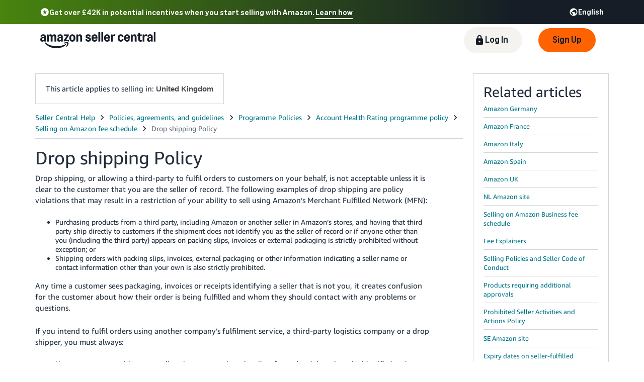

--- FILE ---
content_type: text/html; charset=utf-8
request_url: https://sellercentral-europe.amazon.com/gp/help/external/help.html?itemID=201808410&language=zh_CN&ref=efph_201808410_relt_200390640
body_size: 60594
content:
<!doctype html><html lang="en-GB" data-19ax5a9jf="dingo" class="a-no-js"><head><script>var aPageStart = (new Date()).getTime();</script><meta charset="utf-8"/>
<script type='text/javascript'>window.ue_mkt = "sceu";</script>
<script type='text/javascript'>var ue_t0=ue_t0||+new Date();</script>
<script type='text/javascript'>
window.ue_ihb = (window.ue_ihb || window.ueinit || 0) + 1;
if (window.ue_ihb === 1) {

var ue_csm = window,
    ue_hob = +new Date();
(function(d){var e=d.ue=d.ue||{},f=Date.now||function(){return+new Date};e.d=function(b){return f()-(b?0:d.ue_t0)};e.stub=function(b,a){if(!b[a]){var c=[];b[a]=function(){c.push([c.slice.call(arguments),e.d(),d.ue_id])};b[a].replay=function(b){for(var a;a=c.shift();)b(a[0],a[1],a[2])};b[a].isStub=1}};e.exec=function(b,a){return function(){try{return b.apply(this,arguments)}catch(c){ueLogError(c,{attribution:a||"undefined",logLevel:"WARN"})}}}})(ue_csm);


    var ue_err_chan = 'jserr';
(function(d,e){function h(f,b){if(!(a.ec>a.mxe)&&f){a.ter.push(f);b=b||{};var c=f.logLevel||b.logLevel;c&&c!==k&&c!==m&&c!==n&&c!==p||a.ec++;c&&c!=k||a.ecf++;b.pageURL=""+(e.location?e.location.href:"");b.logLevel=c;b.attribution=f.attribution||b.attribution;a.erl.push({ex:f,info:b})}}function l(a,b,c,e,g){d.ueLogError({m:a,f:b,l:c,c:""+e,err:g,fromOnError:1,args:arguments},g?{attribution:g.attribution,logLevel:g.logLevel}:void 0);return!1}var k="FATAL",m="ERROR",n="WARN",p="DOWNGRADED",a={ec:0,ecf:0,
pec:0,ts:0,erl:[],ter:[],buffer:[],mxe:50,startTimer:function(){a.ts++;setInterval(function(){d.ue&&a.pec<a.ec&&d.uex("at");a.pec=a.ec},1E4)}};l.skipTrace=1;h.skipTrace=1;h.isStub=1;d.ueLogError=h;d.ue_err=a;e.onerror=l})(ue_csm,window);


var ue_id = '2X9DRWDBRMAMEFYKA6ND',
    ue_url,
    ue_drfp = false,
    ue_navtiming = 1,
    ue_mid = 'A1F83G8C2ARO7P',
    ue_sid = '259-3782598-3547909',
    ue_sn = 'sellercentral-europe.amazon.com',
    ue_furl = 'fls-eu.amazon.co.uk',
    ue_surl = 'https://unagi-eu.amazon.com/1/events/com.amazon.csm.nexusclient.prod',
    ue_int = 0,
    ue_fcsn = 1,
    ue_urt = 3,
    ue_rpl_ns = 'cel-rpl',
    ue_ddq = 1,
    ue_fpf = '//fls-eu.amazon.co.uk/1/batch/1/OP/A1F83G8C2ARO7P:259-3782598-3547909:2X9DRWDBRMAMEFYKA6ND:sellercentral-europe.amazon.com$uedata=s:',
    ue_sbuimp = 1,
    ue_ibft = 0,
    ue_fnt = 0,
    ue_lpsi = 6000,
    ue_lob = '1',
    ue_dsbl_cel = 1,

    ue_swi = 1;
var ue_viz=function(){(function(b,f,d){function g(){return(!(p in d)||0<d[p])&&(!(q in d)||0<d[q])}function h(c){if(b.ue.viz.length<w&&!r){var a=c.type;c=c.originalEvent;/^focus./.test(a)&&c&&(c.toElement||c.fromElement||c.relatedTarget)||(a=g()?f[s]||("blur"==a||"focusout"==a?t:u):t,b.ue.viz.push(a+":"+(+new Date-b.ue.t0)),a==u&&(b.ue.isl&&x("at"),r=1))}}for(var r=0,x=b.uex,a,k,l,s,v=["","webkit","o","ms","moz"],e=0,m=1,u="visible",t="hidden",p="innerWidth",q="innerHeight",w=20,n=0;n<v.length&&!e;n++)if(a=
v[n],k=(a?a+"H":"h")+"idden",e="boolean"==typeof f[k])l=a+"visibilitychange",s=(a?a+"V":"v")+"isibilityState";h({});e&&f.addEventListener(l,h,0);m=g()?1:0;d.addEventListener("resize",function(){var a=g()?1:0;m!==a&&(m=a,h({}))},{passive:!0});b.ue&&e&&(b.ue.pageViz={event:l,propHid:k})})(ue_csm,ue_csm.document,ue_csm.window)};window.ue_viz=ue_viz;

(function(d,h,O){function F(a){return a&&a.replace&&a.replace(/^\s+|\s+$/g,"")}function v(a){return"undefined"===typeof a}function D(a,b){for(var c in b)b[w](c)&&(a[c]=b[c])}function K(a){try{var b=O.cookie.match(RegExp("(^| )"+a+"=([^;]+)"));if(b)return b[2].trim()}catch(c){}}function P(m,b,c){var p=(B||{}).type;if("device"!==c||2!==p&&1!==p){if(m){d.ue_id=a.id=a.rid=m;if("device"===c||"pre-fetch"===c)a.oid=F(m);x&&(x=x.replace(/((.*?:){2})(\w+)/,function(a,b){return b+m}));G&&(e("id",G,m),G=0)}b&&
(x&&(x=x.replace(/(.*?:)(\w|-)+/,function(a,c){return c+b})),d.ue_sid=b);c&&a.tag("page-source:"+c);d.ue_fpf=x}}function Q(){var a={};return function(b){b&&(a[b]=1);b=[];for(var c in a)a[w](c)&&b.push(c);return b}}function C(d,b,c,p){p=p||+new H;var f,k;if(b||v(c)){if(d)for(k in f=b?e("t",b)||e("t",b,{}):a.t,f[d]=p,c)c[w](k)&&e(k,b,c[k]);return p}}function e(d,b,c){var e=b&&b!=a.id?a.sc[b]:a;e||(e=a.sc[b]={});"id"===d&&c&&(R=1);return e[d]=c||e[d]}function S(d,b,c,e,f){c="on"+c;var k=b[c];"function"===
typeof k?d&&(a.h[d]=k):k=function(){};b[c]=function(a){f?(e(a),k(a)):(k(a),e(a))};b[c]&&(b[c].isUeh=1)}function T(m,b,c,p){function q(b,c){var d=[b],g=0,f={},p,k;s.latency={};c?(d.push("m=1"),f[c]=1):f=a.sc;for(k in f)if(f[w](k)){var h=e("wb",k),l=e("t",k)||{},n=e("t0",k)||a.t0,q;if(c||2==h){h=h?g++:"";d.push("sc"+h+"="+k);for(q in l)v(l[q])||null===l[q]||d.push(q+h+"="+(l[q]-n));d.push("t"+h+"="+l[m]);s.latency["t"+h]=l[m];if(e("ctb",k)||e("wb",k))p=1}}!A&&p&&d.push("ctb=1");return d.join("&")}function k(b,
c,g,e,m){if(b){var f=d.ue_err;d.ue_url&&!d.ue_drfp&&!e&&!m&&b&&0<b.length&&(e=new Image,a.iel.push(e),e.src=b,a.count&&a.count("postbackImageSize",b.length));x?(m=h.encodeURIComponent)&&b&&(e=new Image,b=""+d.ue_fpf+m(b)+":"+(+new H-d.ue_t0),a.iel.push(e),e.src=b):a.log&&(a.log(b,"uedata",{n:1}),a.ielf.push(b));f&&!f.ts&&f.startTimer();a.b&&(f=a.b,a.b="",k(f,c,g,1))}}function r(b){var c=B?B.type:I,d=2==c||a.isBFonMshop,c=c&&!d,e=a.bfini;if(!R||a.isBFCache)e&&1<e&&(b+="&bfform=1",c||(a.isBFT=e-1)),
d&&(b+="&bfnt=1",a.isBFT=a.isBFT||1),a.ssw&&a.isBFT&&(a.isBFonMshop&&(a.isNRBF=0),v(a.isNRBF)&&(d=a.ssw(a.oid),d.e||v(d.val)||(a.isNRBF=1<d.val?0:1)),v(a.isNRBF)||(b+="&nrbf="+a.isNRBF)),a.isBFT&&!a.isNRBF&&(b+="&bft="+a.isBFT);return b}if(!a.paused&&(b||v(c))){for(var n in c)c[w](n)&&e(n,b,c[n]);a.isBFonMshop||C("pc",b,c);n="ld"===m&&b&&e("wb",b);var t=e("id",b)||a.id;n||t===a.oid||(G=b,ca(t,(e("t",b)||{}).tc||+e("t0",b),+e("t0",b),e("pty",b),e("spty",b)));var t=e("id",b)||a.id,u=e("id2",b),g=a.url+
"?"+m+"&v="+a.v+"&id="+t,A=e("ctb",b)||e("wb",b),s={eventName:m,version:a.v,id:t,sessionId:d.ue_sid||"",obfuscatedMarketplaceId:d.ue_mid||""},y;A&&(g+="&ctb="+A);u&&(g+="&id2="+u);1<d.ueinit&&(g+="&ic="+d.ueinit);if(!("ld"!=m&&"ul"!=m||b&&b!=t)){if("ld"==m){try{h[L]&&h[L].isUeh&&(h[L]=null)}catch(K){}if(h.chrome)for(u=0;u<M.length;u++)U(J,M[u]);(u=O.ue_backdetect)&&u.ue_back&&u.ue_back.value++;d._uess&&(y=d._uess());a.isl=1}a._bf&&(g+="&bf="+a._bf());d.ue_navtiming&&f&&(e("ctb",t,"1"),a.isBFonMshop||
C("tc",I,I,N));!E||a.isBFonMshop||V||(f&&D(a.t,{na_:f.navigationStart,ul_:f.unloadEventStart,_ul:f.unloadEventEnd,rd_:f.redirectStart,_rd:f.redirectEnd,fe_:f.fetchStart,lk_:f.domainLookupStart,_lk:f.domainLookupEnd,co_:f.connectStart,_co:f.connectEnd,sc_:f.secureConnectionStart,rq_:f.requestStart,rs_:f.responseStart,_rs:f.responseEnd,dl_:f.domLoading,di_:f.domInteractive,de_:f.domContentLoadedEventStart,_de:f.domContentLoadedEventEnd,_dc:f.domComplete,ld_:f.loadEventStart,_ld:f.loadEventEnd,ntd:("function"!==
typeof E.now||v(N)?0:new H(N+E.now())-new H)+a.t0}),B&&D(a.t,{ty:B.type+a.t0,rc:B.redirectCount+a.t0}),V=1);a.isBFonMshop||D(a.t,{hob:d.ue_hob,hoe:d.ue_hoe});a.ifr&&(g+="&ifr=1",s.ifr=!0)}C(m,b,c,p);var z,l;n||b&&b!==t||da(b);(c=d.ue_mbl)&&c.cnt&&!n&&(g+=c.cnt());n?e("wb",b,2):"ld"==m&&(a.lid=F(t));for(z in a.sc)if(1==e("wb",z))break;if(n){if(a.s)return;g=q(g,null)}else c=q(g,null),c!=g&&(c=r(c),a.b=c),y&&(g+=y),g=q(g,b||a.id);g=r(g);if(a.b||n)for(z in a.sc)2==e("wb",z)&&delete a.sc[z];z=0;a._rt&&
(g+="&rt="+a._rt());y=h.csa;if(!n&&y)for(l in c=e("t",b)||{},p=y("PageTiming"),c)c[w](l)&&p("mark",ea[l]||l,c[l]);n||(a.s=0,(l=d.ue_err)&&0<l.ec&&l.pec<l.ec&&(l.pec=l.ec,g+="&ec="+l.ec+"&ecf="+l.ecf),z=e("ctb",b),"ld"!==m||b||a.markers?a.markers&&a.isl&&!n&&b&&D(a.markers,e("t",b)):(a.markers={},D(a.markers,e("t",b))),e("t",b,{}));a.tag&&a.tag().length&&(g+="&csmtags="+a.tag().join("|"),s.csmtags=a.tag(),a.tag=Q());l=a.viz||[];if(c=l.length)l=l.splice(0,c),g+="&viz="+l.join("|"),s.viz=l;v(d.ue_pty)||
(g+="&pty="+d.ue_pty+"&spty="+d.ue_spty+"&pti="+d.ue_pti,s.pty=d.ue_pty,s.spty=d.ue_spty,s.pti=d.ue_pti);a.tabid&&(g+="&tid="+a.tabid);a.aftb&&(g+="&aftb=1");!a._ui||b&&b!=t||(g+=a._ui());g+="&lob="+(d.ue_lob||"0");a.a=g;k(g,m,z,n,b&&"string"===typeof b&&-1!==b.indexOf("csa:"));n||(s.lob=d.ue_lob||"0",(b=y&&y("UEData"))&&b("log",s))}}function da(a){var b=h.ue_csm_markers||{},c;for(c in b)b[w](c)&&C(c,a,I,b[c])}function A(a,b,c){c=c||h;if(c[W])c[W](a,b,!1);else if(c[X])c[X]("on"+a,b)}function U(a,
b,c){c=c||h;if(c[Y])c[Y](a,b,!1);else if(c[Z])c[Z]("on"+a,b)}function $(){function a(){d.onUl()}function b(a){return function(){c[a]||(c[a]=1,T(a))}}var c={},e,f;d.onLd=b("ld");d.onLdEnd=b("ld");d.onUl=b("ul");e={stop:b("os")};h.chrome?(A(J,a),M.push(a)):e[J]=d.onUl;for(f in e)e[w](f)&&S(0,h,f,e[f]);d.ue_viz&&ue_viz();A("load",d.onLd);C("ue")}function ca(e,b,c,f,q){var k=d.ue_mbl,r=h.csa,n=r&&r("SPA"),r=r&&r("PageTiming");k&&k.ajax&&k.ajax(b,c);n&&r&&(e={requestId:e,transitionType:"soft"},"string"===
typeof f&&(e.pageType=f,d.ue_pty=f),"string"===typeof q&&(e.subPageType=q,d.ue_spty=q),n("newPage",e),r("mark","transitionStart",b));a.tag("ajax-transition")}d.ueinit=(d.ueinit||0)+1;var a=d.ue=d.ue||{};a.t0=h.aPageStart||d.ue_t0;a.id=d.ue_id;a.url=d.ue_url;a.rid=d.ue_id;a.a="";a.b="";a.h={};a.s=1;a.t={};a.sc={};a.iel=[];a.ielf=[];a.viz=[];a.v="0.333188.0";a.paused=!1;var w="hasOwnProperty",J="beforeunload",L="on"+J,W="addEventListener",Y="removeEventListener",X="attachEvent",Z="detachEvent",ea={cf:"criticalFeature",
af:"aboveTheFold",fn:"functional",fp:"firstPaint",fcp:"firstContentfulPaint",bb:"bodyBegin",be:"bodyEnd",ld:"loaded"},H=h.Date,E=h.performance||h.webkitPerformance,f=(E||{}).timing,B=(E||{}).navigation,N=(f||{}).navigationStart,x=d.ue_fpf,R=0,V=0,M=[],G=0,I;a.oid=F(a.id);a.lid=F(a.id);a._t0=a.t0;a.tag=Q();a.ifr=h.top!==h.self||h.frameElement?1:0;a.markers=null;a.attach=A;a.detach=U;if("000-0000000-8675309"===d.ue_sid){var aa=K("cdn-rid"),ba=K("session-id");aa&&ba&&P(aa,ba,"cdn")}d.uei=$;d.ueh=S;d.ues=
e;d.uet=C;d.uex=T;a.reset=P;a.pause=function(d){a.paused=d};$()})(ue_csm,ue_csm.window,ue_csm.document);


ue.stub(ue,"event");ue.stub(ue,"onSushiUnload");ue.stub(ue,"onSushiFlush");

ue.stub(ue,"log");ue.stub(ue,"onunload");ue.stub(ue,"onflush");
(function(b){var a=b.ue;a.cv={};a.cv.scopes={};a.cv.buffer=[];a.count=function(b,d,c){var e=a.cv;a.d();c&&c.scope&&(e=a.cv.scopes[c.scope]=a.cv.scopes[c.scope]||{});if(void 0===d)return e[b];e[b]=d;a.cv.buffer.push({c:b,v:d})};a.count("baselineCounter2",1);a&&a.event&&(a.event({requestId:b.ue_id||"rid",server:b.ue_sn||"sn",obfuscatedMarketplaceId:b.ue_mid||"mid"},"csm","csm.CSMBaselineEvent.4"),a.count("nexusBaselineCounter",1,{bf:1}))})(ue_csm);



var ue_hoe = +new Date();
}
window.ueinit = window.ue_ihb;
</script>

<!-- 2ago2dz70a8qildeah9rovi4prthrvritjm7xu4z9kzq93r -->
<script>window.ue && ue.count && ue.count('CSMLibrarySize', 10467)</script><script type="text/javascript">(()=>{"use strict";!function(){if(window.frameElement&&"mons-body-container"===window.frameElement.id){var n={type:"mons-top-level-navigate",location:window.location.href};window.parent.postMessage(n,window.parent.origin)}}()})();</script><meta name="a2z:request_id" content="2X9DRWDBRMAMEFYKA6ND"><meta name="a2z:mons_app_name" content="HelpHubWebsite"><meta name="a2z:mons_config_name" content="HelpHubWebsitePublicTrimV2"><meta name="a2z:mons_site_name" content="sellerCentral"><meta name="a2z:katal_metrics_dataset_id" content="5"><meta name="a2z:mons_weblab_treatment" content="SC_HELP_EXTERNAL_PINBALL_TRIM_1304248=T1"><script>!function(){if(window.BOOMR&&(window.BOOMR.version||window.BOOMR.snippetExecuted))return;window.BOOMR=window.BOOMR||{},window.BOOMR.snippetExecuted=!0;var e,t,n,o=document.createElement("iframe"),d=window;function i(e){d.BOOMR_onload=e&&e.timeStamp||(new Date).getTime()}d.addEventListener?d.addEventListener("load",i,!1):d.attachEvent&&d.attachEvent("onload",i),o.src="javascript:void(0)",o.title="",o.role="presentation",(o.frameElement||o).style.cssText="width:0;height:0;border:0;display:none;",(n=document.getElementsByTagName("script")[0])?n.parentNode.insertBefore(o,n):document.getElementsByTagName("head")[0].appendChild(o);try{t=o.contentWindow.document}catch(n){e=document.domain,o.src="javascript:var d=document.open();d.domain='"+e+"';void(0);",t=o.contentWindow.document}t.open()._l=function(){var t=this.createElement("script");e&&(this.domain=e),t.id="boomr-if-as",t.src="https://d1t40axu4ik42k.cloudfront.net/boomerang.8c6c93a3f6c6106b3e97.min.js",window.BOOMR_lstart=(new Date).getTime(),this.body.appendChild(t)},t.write('<body onload="document._l();">'),t.close()}();</script><script type="text/javascript" id="cathode-loader" async="" data-mons="true" data-browser-performance="true" data-http_request_id="2X9DRWDBRMAMEFYKA6ND" data-sn="sellerCentral" data-domain="prod" data-realm="EUAmazon" data-application-name="HelpHubWebsite" src="https://d1t40axu4ik42k.cloudfront.net/cathodeBoomerang.b3b0c8f9b72100087444.min.js"></script><link rel="stylesheet" href="https://m.media-amazon.com/images/I/51UBRGIrtzL.css" />
<link rel="stylesheet" href="https://d1bkay65ooam95.cloudfront.net/help/hub/amznvendor.7bd63f4b1031071c35f7.chunk.min.css" />
<link rel="stylesheet" href="https://d1bkay65ooam95.cloudfront.net/help/hub/main.5752820ee1c19ccd60c0.chunk.min.css" />
<script>
(function(b,a,c,d){if((b=b.AmazonUIPageJS||b.P)&&b.when&&b.register){c=[];for(a=a.currentScript;a;a=a.parentElement)a.id&&c.push(a.id);return b.log("A copy of P has already been loaded on this page.","FATAL",c.join(" "))}})(window,document,Date);(function(a,b,c,d){"use strict";a._pSetI=function(){return null}})(window,document,Date);(function(c,e,I,B){"use strict";c._pd=function(){var a,u;return function(C,f,h,k,b,D,v,E,F){function w(d){try{return d()}catch(J){return!1}}function l(){if(m){var d={w:c.innerWidth||b.clientWidth,h:c.innerHeight||b.clientHeight};5<Math.abs(d.w-q.w)||50<d.h-q.h?(q=d,n=4,(d=a.mobile||a.tablet?450<d.w&&d.w>d.h:1250<=d.w)?k(b,"a-ws"):b.className=v(b,"a-ws")):0<n&&(n--,x=setTimeout(l,16))}}function G(d){(m=d===B?!m:!!d)&&l()}function H(){return m}if(!u){u=!0;var r=function(){var d=["O","ms","Moz","Webkit"],
c=e.createElement("div");return{testGradients:function(){return!0},test:function(a){var b=a.charAt(0).toUpperCase()+a.substr(1);a=(d.join(b+" ")+b+" "+a).split(" ");for(b=a.length;b--;)if(""===c.style[a[b]])return!0;return!1},testTransform3d:function(){return!0}}}(),y=b.className,z=/(^| )a-mobile( |$)/.test(y),A=/(^| )a-tablet( |$)/.test(y);a={audio:function(){return!!e.createElement("audio").canPlayType},video:function(){return!!e.createElement("video").canPlayType},canvas:function(){return!!e.createElement("canvas").getContext},
svg:function(){return!!e.createElementNS&&!!e.createElementNS("http://www.w3.org/2000/svg","svg").createSVGRect},offline:function(){return navigator.hasOwnProperty&&navigator.hasOwnProperty("onLine")&&navigator.onLine},dragDrop:function(){return"draggable"in e.createElement("span")},geolocation:function(){return!!navigator.geolocation},history:function(){return!(!c.history||!c.history.pushState)},webworker:function(){return!!c.Worker},autofocus:function(){return"autofocus"in e.createElement("input")},
inputPlaceholder:function(){return"placeholder"in e.createElement("input")},textareaPlaceholder:function(){return"placeholder"in e.createElement("textarea")},localStorage:function(){return"localStorage"in c&&null!==c.localStorage},orientation:function(){return"orientation"in c},touch:function(){return"ontouchend"in e},gradients:function(){return r.testGradients()},hires:function(){var a=c.devicePixelRatio&&1.5<=c.devicePixelRatio||c.matchMedia&&c.matchMedia("(min-resolution:144dpi)").matches;E("hiRes"+
(z?"Mobile":A?"Tablet":"Desktop"),a?1:0);return a},transform3d:function(){return r.testTransform3d()},touchScrolling:function(){return f(/Windowshop|android|OS ([5-9]|[1-9][0-9]+)(_[0-9]{1,2})+ like Mac OS X|SOFTWARE=([5-9]|[1-9][0-9]+)(.[0-9]{1,2})+.*DEVICE=iPhone|Chrome|Silk|Firefox|Trident.+?; Touch/i)},ios:function(){return f(/OS [1-9][0-9]*(_[0-9]*)+ like Mac OS X/i)&&!f(/trident|Edge/i)},android:function(){return f(/android.([1-9]|[L-Z])/i)&&!f(/trident|Edge/i)},mobile:function(){return z},
tablet:function(){return A},rtl:function(){return"rtl"===b.dir}};for(var g in a)a.hasOwnProperty(g)&&(a[g]=w(a[g]));for(var t="textShadow textStroke boxShadow borderRadius borderImage opacity transform transition".split(" "),p=0;p<t.length;p++)a[t[p]]=w(function(){return r.test(t[p])});var m=!0,x=0,q={w:0,h:0},n=4;l();h(c,"resize",function(){clearTimeout(x);n=4;l()});b.className=v(b,"a-no-js");k(b,"a-js");!f(/OS [1-8](_[0-9]*)+ like Mac OS X/i)||c.navigator.standalone||f(/safari/i)||k(b,"a-ember");
h=[];for(g in a)a.hasOwnProperty(g)&&a[g]&&h.push("a-"+g.replace(/([A-Z])/g,function(a){return"-"+a.toLowerCase()}));k(b,h.join(" "));b.setAttribute("data-aui-build-date",F);C.register("p-detect",function(){return{capabilities:a,localStorage:a.localStorage&&D,toggleResponsiveGrid:G,responsiveGridEnabled:H}});return a||{}}}}()})(window,document,Date);(function(a,p,q,k){function m(e,b,c,g){a.P.when.apply(a.P,b).register("flow:"+e,function(){var a=g.apply(this,arguments);return c||a})}function l(e){a.P.log(e,"FATAL","AmazonUIPageJS@AUIDefineJS")}function f(a,b,c){Object.defineProperty(a,b,{value:c,writable:!1})}function n(e,b,c){"string"!==typeof e&&a.P.error("Anonymous modules are not supported.");var g=c!==k?c:"function"===typeof b?b:k;g||a.P.error("A callback must be provided");var f,h=[];if(c&&Array.isArray(b)&&(h=b.reduce(function(b,d){if("module"===
d||"require"===d)a.P.error('"module" or "require" injection is not supported.');else if("exports"===d){d=f={};var c="flow:"+e+"-exports";a.P.declare(c,d);b.push(c)}else 0!==d.lastIndexOf("@amzn/",0)?l("Dependency "+d+" does not begin with '@amzn/'"):b.push("flow:"+d);return b},[]),b.length!==h.length))return;m(e,h,f,g)}"use strict";Object.prototype.hasOwnProperty.call(a,"aui")?l("AUIDefineJS is already present globally"):(f(a,"aui",{}),f(a.aui,"amd_define",n))})(window,document,Date);(function(g,h,C,D){function K(a){l&&l.tag&&l.tag(p(":","aui",a))}function q(a,b){l&&l.count&&l.count("aui:"+a,0===b?0:b||(l.count("aui:"+a)||0)+1)}function L(a){try{return a.test(navigator.userAgent)}catch(b){return!1}}function x(a,b,c){a.addEventListener?a.addEventListener(b,c,!1):a.attachEvent&&a.attachEvent("on"+b,c)}function p(a,b,c,f){b=b&&c?b+a+c:b||c;return f?p(a,b,f):b}function y(a,b,c){try{Object.defineProperty(a,b,{value:c,writable:!1})}catch(f){a[b]=c}return c}function M(a,b){a.className=
N(a,b)+" "+b}function N(a,b){return(" "+a.className+" ").split(" "+b+" ").join(" ").replace(/^ | $/g,"")}function aa(a,b,c){var f=c=a.length,e=function(){f--||(E.push(b),F||(m?m.set(z):setTimeout(z,0),F=!0))};for(e();c--;)O[a[c]]?e():(u[a[c]]=u[a[c]]||[]).push(e)}function ba(a,b,c,f,e){var d=h.createElement(a?"script":"link");x(d,"error",f);e&&x(d,"load",e);a?(d.type="text/javascript",d.async=!0,c&&/AUIClients|images[/]I/.test(b)&&d.setAttribute("crossorigin","anonymous"),d.src=b):(d.rel="stylesheet",
d.href=b);h.getElementsByTagName("head")[0].appendChild(d)}function P(a,b){return function(c,f){function e(){ba(b,c,d,function(b){G?q("resource_unload"):d?(d=!1,q("resource_retry"),e()):(q("resource_error"),a.log("Asset failed to load: "+c));b&&b.stopPropagation?b.stopPropagation():g.event&&(g.event.cancelBubble=!0)},f)}if(Q[c])return!1;Q[c]=!0;q("resource_count");var d=!0;return!e()}}function ca(a,b,c){for(var f={name:a,guard:function(c){return b.guardFatal(a,c)},guardTime:function(a){return b.guardTime(a)},
logError:function(c,d,e){b.logError(c,d,e,a)}},e=[],d=0;d<c.length;d++)A.hasOwnProperty(c[d])&&(e[d]=H.hasOwnProperty(c[d])?H[c[d]](A[c[d]],f):A[c[d]]);return e}function v(a,b,c,f,e){return function(d,k){function n(){var a=null;f?a=k:"function"===typeof k&&(q.start=r(),a=k.apply(g,ca(d,h,l)),q.end=r());if(b){A[d]=a;a=d;for(O[a]=!0;(u[a]||[]).length;)u[a].shift()();delete u[a]}q.done=!0}var h=e||this;"function"===typeof d&&(k=d,d=D);b&&(d=d?d.replace(R,""):"__NONAME__",I.hasOwnProperty(d)&&h.error(p(", reregistered by ",
p(" by ",d+" already registered",I[d]),h.attribution),d),I[d]=h.attribution);for(var l=[],m=0;m<a.length;m++)l[m]=a[m].replace(R,"");var q=w[d||"anon"+ ++da]={depend:l,registered:r(),namespace:h.namespace};d&&ea.hasOwnProperty(d);c?n():aa(l,h.guardFatal(d,n),d);return{decorate:function(a){H[d]=h.guardFatal(d,a)}}}}function S(a){return function(){var b=Array.prototype.slice.call(arguments);return{execute:v(b,!1,a,!1,this),register:v(b,!0,a,!1,this)}}}function J(a,b){return function(c,f){f||(f=c,c=
D);var e=this.attribution;return function(){n.push(b||{attribution:e,name:c,logLevel:a});var d=f.apply(this,arguments);n.pop();return d}}}function B(a,b){this.load={js:P(this,!0),css:P(this)};y(this,"namespace",b);y(this,"attribution",a)}function T(){h.body?k.trigger("a-bodyBegin"):setTimeout(T,20)}"use strict";var t=C.now=C.now||function(){return+new C},r=function(a){return a&&a.now?a.now.bind(a):t}(g.performance),fa=r(),ea={},l=g.ue;K();K("aui_build_date:3.25.10-2025-12-15");var U={getItem:function(a){try{return g.localStorage.getItem(a)}catch(b){}},
setItem:function(a,b){try{return g.localStorage.setItem(a,b)}catch(c){}}},m=g._pSetI(),E=[],ha=[],F=!1,ia=navigator.scheduling&&"function"===typeof navigator.scheduling.isInputPending;var z=function(){for(var a=m?m.set(z):setTimeout(z,0),b=t();ha.length||E.length;)if(E.shift()(),m&&ia){if(150<t()-b&&!navigator.scheduling.isInputPending()||50<t()-b&&navigator.scheduling.isInputPending())return}else if(50<t()-b)return;m?m.clear(a):clearTimeout(a);F=!1};var O={},u={},Q={},G=!1;x(g,"beforeunload",function(){G=
!0;setTimeout(function(){G=!1},1E4)});var R=/^prv:/,I={},A={},H={},w={},da=0,ja=String.fromCharCode(92),n=[],V=!0,W=g.onerror;g.onerror=function(a,b,c,f,e){e&&"object"===typeof e||(e=Error(a,b,c),e.columnNumber=f,e.stack=b||c||f?p(ja,e.message,"at "+p(":",b,c,f)):D);var d=n.pop()||{};e.attribution=p(":",e.attribution||d.attribution,d.name);e.logLevel=d.logLevel;e.attribution&&console&&console.log&&console.log([e.logLevel||"ERROR",a,"thrown by",e.attribution].join(" "));n=[];W&&(d=[].slice.call(arguments),
d[4]=e,W.apply(g,d))};B.prototype={logError:function(a,b,c,f){b={message:b,logLevel:c||"ERROR",attribution:p(":",this.attribution,f)};if(g.ueLogError)return g.ueLogError(a||b,a?b:null),!0;console&&console.error&&(console.log(b),console.error(a));return!1},error:function(a,b,c,f){a=Error(p(":",f,a,c));a.attribution=p(":",this.attribution,b);throw a;},guardError:J(),guardFatal:J("FATAL"),guardCurrent:function(a){var b=n[n.length-1];return b?J(b.logLevel,b).call(this,a):a},guardTime:function(a){var b=
n[n.length-1],c=b&&b.name;return c&&c in w?function(){var b=r(),e=a.apply(this,arguments);w[c].async=(w[c].async||0)+r()-b;return e}:a},log:function(a,b,c){return this.logError(null,a,b,c)},declare:v([],!0,!0,!0),register:v([],!0),execute:v([]),AUI_BUILD_DATE:"3.25.10-2025-12-15",when:S(),now:S(!0),trigger:function(a,b,c){var f=t();this.declare(a,{data:b,pageElapsedTime:f-(g.aPageStart||NaN),triggerTime:f});c&&c.instrument&&X.when("prv:a-logTrigger").execute(function(b){b(a)})},handleTriggers:function(){this.log("handleTriggers deprecated")},
attributeErrors:function(a){return new B(a)},_namespace:function(a,b){return new B(a,b)},setPriority:function(a){V?V=!1:this.log("setPriority only accept the first call.")}};var k=y(g,"AmazonUIPageJS",new B);var X=k._namespace("PageJS","AmazonUI");X.declare("prv:p-debug",w);k.declare("p-recorder-events",[]);k.declare("p-recorder-stop",function(){});y(g,"P",k);T();if(h.addEventListener){var Y;h.addEventListener("DOMContentLoaded",Y=function(){k.trigger("a-domready");h.removeEventListener("DOMContentLoaded",
Y,!1)},!1)}var Z=h.documentElement,ka=g._pd(k,L,x,M,Z,U,N,q,"3.25.10-2025-12-15");L(/UCBrowser/i)||ka.localStorage&&M(Z,U.getItem("a-font-class"));k.declare("a-event-revised-handling",!1);k.declare("a-fix-event-off",!1);q("pagejs:pkgExecTime",r()-fa)})(window,document,Date);(function(d,C,E,F){function t(m){e&&e.tag&&e.tag(f(":","aui",m))}function g(m,d){e&&e.count&&e.count("aui:"+m,0===d?0:d||(e.count("aui:"+m)||0)+1)}function v(d){try{return d.test(navigator.userAgent)}catch(x){return!1}}function k(d){return"function"===typeof d}function w(d,f,h){d.addEventListener?d.addEventListener(f,h,!1):d.attachEvent&&d.attachEvent("on"+f,h)}function f(d,g,h,k){g=g&&h?g+d+h:g||h;return k?f(d,g,k):g}"use strict";var e=d.ue,z=String.fromCharCode(92);P.execute("RetailPageServiceWorker",
function(){function m(a,b){l.controller&&a?(a={feature:"retail_service_worker_messaging",command:a},b&&(a.data=b),l.controller.postMessage(a)):a&&g("sw:sw_message_no_ctrl",1)}function x(a){var b=a.data;if(b&&"retail_service_worker_messaging"===b.feature&&b.command&&b.data){var c=b.data;a=d.ue;var n=d.ueLogError;switch(b.command){case "log_counter":a&&k(a.count)&&c.name&&a.count(c.name,0===c.value?0:c.value||1);break;case "log_tag":a&&k(a.tag)&&c.tag&&(a.tag(c.tag),b=d.uex,a.isl&&k(b)&&b("at"));break;
case "log_error":n&&k(n)&&c.message&&n({message:c.message,logLevel:c.level||"ERROR",attribution:c.attribution||"RetailServiceWorker"});break;case "log_weblab_trigger":if(!c.weblab||!c.treatment)break;a&&k(a.trigger)?a.trigger(c.weblab,c.treatment):(g("sw:wt:miss"),g("sw:wt:miss:"+c.weblab+":"+c.treatment));break;default:g("sw:unsupported_message_command",1)}}}function h(a,b){return"sw:"+(b||"")+":"+a+":"}function y(){p.forEach(function(a){t(a)})}function r(a){return a.capabilities.isAmazonApp&&a.capabilities.android}
function A(a,b,c){if(b)if(b.mshop&&r(a))a=h(c,"mshop_and"),b=b.mshop.action,p.push(a+"supported"),b(a,c);else if(b.browser){a=v(/Chrome/i)&&!v(/Edge/i)&&!v(/OPR/i)&&!a.capabilities.isAmazonApp&&!v(new RegExp(z+"bwv"+z+"b"));var d=b.browser;b=h(c,"browser");a?(a=d.action,p.push(b+"supported"),a(b,c)):p.push(b+"unsupported")}}function B(a,b,c){a&&p.push(h("register",c)+"unsupported");b&&p.push(h("unregister",c)+"unsupported");y()}try{var l=navigator.serviceWorker}catch(a){t("sw:nav_err")}(function(){if(l){var a=
function(){m("page_loaded",{rid:d.ue_id,mid:d.ue_mid,pty:d.ue_pty,sid:d.ue_sid,spty:d.ue_spty,furl:d.ue_furl})};w(l,"message",x);m("client_messaging_ready");P.when("load").execute(a);w(l,"controllerchange",function(){m("client_messaging_ready");"complete"===C.readyState&&a()})}})();var p=[],q=function(a,b){var c=d.uex,n=d.uet;a=f(":","aui","sw",a);"ld"===b&&k(c)?c("ld",a,{wb:1}):k(n)&&n(b,a,{wb:1})},D=function(a,b,c){function n(a){b&&k(b.failure)&&b.failure(a)}function h(){m=setTimeout(function(){t(f(":",
"sw:"+e,u.TIMED_OUT));n({ok:!1,statusCode:u.TIMED_OUT,done:!1});q(e,"ld")},c||4E3)}var u={NO_CONTROLLER:"no_ctrl",TIMED_OUT:"timed_out",UNSUPPORTED_BROWSER:"unsupported_browser",UNEXPECTED_RESPONSE:"unexpected_response"},e=f(":",a.feature,a.command),m,p=!0;if("MessageChannel"in d&&l&&"controller"in l)if(l.controller){var r=new MessageChannel;r.port1.onmessage=function(c){(c=c.data)&&c.feature===a.feature&&c.command===a.command?(p&&(q(e,"cf"),p=!1),q(e,"af"),clearTimeout(m),c.done||h(),c.ok?b&&k(b.success)&&
b.success(c):n(c),c.done&&q(e,"ld")):g(f(":","sw:"+e,u.UNEXPECTED_RESPONSE),1)};h();q(e,"bb");l.controller.postMessage(a,[r.port2])}else t(f(":","sw:"+a.feature,u.NO_CONTROLLER)),n({ok:!1,statusCode:u.NO_CONTROLLER,done:!0});else t(f(":","sw:"+a.feature,u.UNSUPPORTED_BROWSER)),n({ok:!1,statusCode:u.UNSUPPORTED_BROWSER,done:!0})};(function(){l?(q("ctrl_changed","bb"),l.addEventListener("controllerchange",function(){t("sw:ctrl_changed");q("ctrl_changed","ld")})):g(f(":","sw:ctrl_changed","sw_unsupp"),
1)})();(function(){var a=function(){q(b,"ld");var a=d.uex;D({feature:"page_proxy",command:"request_feature_tags"},{success:function(b){b=b.data;Array.isArray(b)&&b.forEach(function(a){"string"===typeof a?t(f(":","sw:ppft",a)):g(f(":","sw:ppft","invalid_tag"),1)});g(f(":","sw:ppft","success"),1);e&&e.isl&&k(a)&&a("at")},failure:function(a){g(f(":","sw:ppft","error:"+(a.statusCode||"ppft_error")),1)}})};if("requestIdleCallback"in d){var b=f(":","ppft","callback_ricb");d.requestIdleCallback(a,{timeout:1E3})}else b=
f(":","ppft","callback_timeout"),setTimeout(a,0);q(b,"bb")})();(function(a){var b=a.reg,c=a.unreg;l&&l.getRegistrations?(P.when("A").execute(function(b){if((a.reg.mshop||a.unreg.mshop)&&"function"===typeof r&&r(b)){var f=a.reg.mshop?"T1":"C",e=d.ue;e&&e.trigger?e.trigger("MSHOP_SW_CLIENT_446196",f):g("sw:mshop:wt:failed")}A(b,c,"unregister")}),w(d,"load",function(){P.when("A").execute(function(a){A(a,b,"register");y()})})):(B(b&&b.browser,c&&c.browser,"browser"),P.when("A").execute(function(a){"function"===
typeof r&&r(a)&&B(b&&b.mshop,c&&c.mshop,"mshop_and")}))})({reg:{},unreg:{}})})})(window,document,Date);  (window.AmazonUIPageJS ? AmazonUIPageJS : P).load.js('https:\/\/m.media\-amazon.com\/images\/I\/91tlqv6ciuL.js');
  (window.AmazonUIPageJS ? AmazonUIPageJS : P).load.js('https:\/\/m.media\-amazon.com\/images\/I\/11zuylp74DL._RC|61xJcNKKLXL.js,11Y+5x+kkTL.js,51LPrROZ2JL.js,11yKORv\-GTL.js,11GgN1+C7hL.js,01+z+uIeJ\-L.js,01VRMV3FBdL.js_.js?AUIClients\/AmazonUIBaseJS');
</script>
<script src="https://d1uznvntk80v7s.cloudfront.net/webcomponents/webcomponents-loader.2.8.0.js"></script>
<script src="https://d1bkay65ooam95.cloudfront.net/help/hub/runtime.e877d6eeb1521429dd3d.min.js" defer="defer"></script>
<script src="https://d1bkay65ooam95.cloudfront.net/help/hub/vendors.f47d2df04248975d728d.chunk.min.js" defer="defer"></script>
<script src="https://d1bkay65ooam95.cloudfront.net/help/hub/preload.9f874f1fff94228d4858.chunk.min.js" defer="defer"></script>
<script src="https://d1bkay65ooam95.cloudfront.net/help/hub/amznvendor.abd2025617dbef51d19d.chunk.min.js" defer="defer"></script>
<script src="https://d1bkay65ooam95.cloudfront.net/help/hub/reactvendor.931493b7aa9c76d0247d.chunk.min.js" defer="defer"></script>
<script src="https://d1bkay65ooam95.cloudfront.net/help/hub/main.8cb21527198b1e64bae4.chunk.min.js" defer="defer"></script>
<script src="https://d1a8zcxmm3zflg.cloudfront.net/tricorder.js" defer type="text/javascript"></script>
<title>Amazon</title><script type='text/javascript'>
window.ue_ihe = (window.ue_ihe || 0) + 1;
if (window.ue_ihe === 1) {
(function(k,l,g){function m(a){c||(c=b[a.type].id,"undefined"===typeof a.clientX?(e=a.pageX,f=a.pageY):(e=a.clientX,f=a.clientY),2!=c||h&&(h!=e||n!=f)?(r(),d.isl&&l.setTimeout(function(){p("at",d.id)},0)):(h=e,n=f,c=0))}function r(){for(var a in b)b.hasOwnProperty(a)&&d.detach(a,m,b[a].parent)}function s(){for(var a in b)b.hasOwnProperty(a)&&d.attach(a,m,b[a].parent)}function t(){var a="";!q&&c&&(q=1,a+="&ui="+c);return a}var d=k.ue,p=k.uex,q=0,c=0,h,n,e,f,b={click:{id:1,parent:g},mousemove:{id:2,
parent:g},scroll:{id:3,parent:l},keydown:{id:4,parent:g}};d&&p&&(s(),d._ui=t)})(ue_csm,window,document);




ue_csm.ue.stub(ue,"impression");


ue.stub(ue,"trigger");


if(window.ue&&uet) { uet('bb'); }

}
</script>
<script>window.ue && ue.count && ue.count('CSMLibrarySize', 819)</script></head><body class="a-aui_72554-c a-aui_template_weblab_cache_333406-c a-aui_killswitch_csa_logger_372963-t1 a-bw_aui_cxc_alert_measurement_1074111-c a-bw_aui_stepper_enable_strategies_1_1330429-t1"><div id="a-page"><script type="a-state" data-a-state="{&quot;key&quot;:&quot;a-wlab-states&quot;}" >
    {"BW_AUI_STEPPER_ENABLE_STRATEGIES_1_1330429":"T1","AUI_TEMPLATE_WEBLAB_CACHE_333406":"C","BW_AUI_CXC_ALERT_MEASUREMENT_1074111":"C","AUI_72554":"C","AUI_KILLSWITCH_CSA_LOGGER_372963":"T1"}
</script>
    <img height="1" width="1" style='display:none;visibility:hidden;' src='//fls-eu.amazon.co.uk/1/batch/1/OP/A1F83G8C2ARO7P:259-3782598-3547909:2X9DRWDBRMAMEFYKA6ND$uedata=s:%2Frd%2Fuedata%3Fstaticb%26id%3D2X9DRWDBRMAMEFYKA6ND:0' alt="" onload="window.ue_sbl && window.ue_sbl();"/>


<script>
!function(){function n(n,t){var r=i(n);return t&&(r=r("instance",t)),r}var r=[],c=0,i=function(t){return function(){var n=c++;return r.push([t,[].slice.call(arguments,0),n,{time:Date.now()}]),i(n)}};n._s=r,this.csa=n}();;
csa('Config', {});
if (window.csa) {
    csa("Config", {
        
        'Events.Namespace': 'csa',
        'ObfuscatedMarketplaceId': 'A1F83G8C2ARO7P',
        'Events.SushiEndpoint': 'https://unagi.amazon.co.uk/1/events/com.amazon.csm.csa.prod',
        'Events.SushiCsaVIP': 'unagi.amazon.co.uk',
        'Events.SushiCsaSourceGroup': 'com.amazon.csm.csa.prod',
        'Events.SushiCsaCustomSourceGroup': 'com.amazon.csm.customsg.prod',
        'Events.SushiEndpointPattern': 'https://%s/1/events/%s',
        'CacheDetection.RequestID': "2X9DRWDBRMAMEFYKA6ND",
        'CacheDetection.Callback': window.ue && ue.reset,
        'Transport.nonBatchSchema': "csa.UEData.3",
        'LCP.elementDedup': 1,
        'lob': '1'
    });

    csa("Events")("setEntity", {
        page: {requestId: "2X9DRWDBRMAMEFYKA6ND", meaningful: "interactive"},
        session: {id: "259-3782598-3547909"}
    });
}
!function(r){var e,i,o="splice",u=r.csa,f={},c={},a=r.csa._s,l=0,s=0,g=-1,h={},d={},v={},n=Object.keys,p=function(){};function t(n,t){return u(n,t)}function b(n,t){var r=c[n]||{};k(r,t),c[n]=r,s++,D(O,0)}function m(n,t,r){var i=!0;return t=S(t),r&&r.buffered&&(i=(v[n]||[]).every(function(n){return!1!==t(n)})),i?(h[n]||(h[n]=[]),h[n].push(t),function(){!function(n,t){var r=h[n];r&&r[o](r.indexOf(t),1)}(n,t)}):p}function w(n,t){if(t=S(t),n in d)return t(d[n]),p;return m(n,function(n){return t(n),!1})}function y(n,t){if(u("Errors")("logError",n),f.DEBUG)throw t||n}function E(){return Math.abs(4294967295*Math.random()|0).toString(36)}function S(n,t){return function(){try{return n.apply(this,arguments)}catch(n){y(n.message||n,n)}}}function D(n,t){return r.setTimeout(S(n),t)}function O(){for(var n=0;n<a.length;){var t=a[n],r=t[0]in c;if(!r&&!i)return void(l=a.length);r?(a[o](l=n,1),U(t)):n++}g=s}function U(n){var t=c[n[0]],r=n[1],i=r[0];if(!t||!t[i])return y("Undefined function: "+t+"/"+i);e=n[3],c[n[2]]=t[i].apply(t,r.slice(1))||{},e=0}function I(){i=1,O()}function k(t,r){n(r).forEach(function(n){t[n]=r[n]})}w("$beforeunload",I),b("Config",{instance:function(n){k(f,n)}}),u.plugin=S(function(n){n(t)}),t.config=f,t.register=b,t.on=m,t.once=w,t.blank=p,t.emit=function(n,t,r){for(var i=h[n]||[],e=0;e<i.length;)!1===i[e](t)?i[o](e,1):e++;d[n]=t||{},r&&r.buffered&&(v[n]||(v[n]=[]),100<=v[n].length&&v[n].shift(),v[n].push(t||{}))},t.UUID=function(){return[E(),E(),E(),E()].join("-")},t.time=function(n){var t=e?new Date(e.time):new Date;return"ISO"===n?t.toISOString():t.getTime()},t.error=y,t.warn=function(n,t){if(u("Errors")("logWarn",n),f.DEBUG)throw t||n},t.exec=S,t.timeout=D,t.interval=function(n,t){return r.setInterval(S(n),t)},(t.global=r).csa._s.push=function(n){n[0]in c&&(!a.length||i)?(U(n),a.length&&g!==s&&O()):a[o](l++,0,n)},O(),f["StubCalls.Cleanup.Onload"]&&w("$load",I),D(function(){D(I,f.SkipMissingPluginsTimeout||5e3)},1)}("undefined"!=typeof window?window:global);csa.plugin(function(o){var f="addEventListener",e="requestAnimationFrame",t=o.exec,r=o.global,u=o.on;o.raf=function(n){if(r[e])return r[e](t(n))},o.on=function(n,e,t,r){if(n&&"function"==typeof n[f]){var i=o.exec(t);return n[f](e,i,r),function(){n.removeEventListener(e,i,r)}}return"string"==typeof n?u(n,e,t,r):o.blank}});csa.plugin(function(o){var t,n,r={},e="localStorage",c="sessionStorage",a="local",i="session",u=o.exec;function s(e,t){var n;try{r[t]=!!(n=o.global[e]),n=n||{}}catch(e){r[t]=!(n={})}return n}function f(){t=t||s(e,a),n=n||s(c,i)}function l(e){return e&&e[i]?n:t}o.store=u(function(e,t,n){f();var o=l(n);return e?t?void(o[e]=t):o[e]:Object.keys(o)}),o.storageSupport=u(function(){return f(),r}),o.deleteStored=u(function(e,t){f();var n=l(t);if("function"==typeof e)for(var o in n)n.hasOwnProperty(o)&&e(o,n[o])&&delete n[o];else delete n[e]})});csa.plugin(function(n){n.types={ovl:function(n){var r=[];if(n)for(var i in n)n.hasOwnProperty(i)&&r.push(n[i]);return r}}});csa.plugin(function(a){var e=a.config,t=a.global,r=t.location||{},n=r.host,o=t.document||{},l=e.Application||"Other"+(n?":"+n:""),i="UEData",c=e["KillSwitch."+i],s=e["Transport.AnonymizeRequests"]||!1,p="csa.UEData.3",f="csa",u=a("Transport");c||a.register(i,{log:function(e){if(function(e){return!e||"object"==typeof e&&0===Object.keys(e).length}(e))a.warn("Received empty or null uedata input");else{var t=function(t){var n={schemaId:p,timestamp:a.time("ISO"),producerId:f,messageId:a.UUID(),application:l,url:s?r.href.split("?")[0]:r.href,referrer:s?o.referrer.split("?")[0]:o.referrer};return["eventName","lob","ifr","id","csmtags","viz","sessionId","obfuscatedMarketplaceId"].forEach(function(e){null!=t[e]&&(n[e]=t[e])}),["pty","spty","pti"].forEach(function(e){null!=t[e]&&(n.pageInfo=n.pageInfo||{},n.pageInfo[e]=t[e])}),t.latency&&t.latency.t&&(n.t=t.latency.t+""),n}(e);!function(e){return e.pageInfo&&null!=e.pageInfo.pty&&null!=e.pageInfo.spty&&null!=e.pageInfo.pti&&(e.viz&&0<e.viz.length||e.csmtags&&0<e.csmtags.length)}(t)?u("log",t):u("log",t,{forceSend:!0})}}})});csa.plugin(function(a){var e=a.config,n="Errors",c="fcsmln",s=e["KillSwitch."+n];function r(n){return function(e){a("Metrics",{producerId:"csa",dimensions:{message:e}})("recordMetric",n,1)}}function t(r){var t,o,l=a("Events",{producerId:r.producerId,lob:e.lob||"0"}),i=["name","type","csm","adb"],u={url:"pageURL",file:"f",line:"l",column:"c"};this.log=function(e){if(!s&&!function(e){if(!e)return!0;for(var n in e)return!1;return!0}(e)){var n=r.logOptions||{ent:{page:["pageType","subPageType","requestId"]}};l("log",function(n){return t=a.UUID(),o={messageId:t,schemaId:r.schemaId||"<ns>.Error.6",errorMessage:n.m||null,attribution:n.attribution||null,logLevel:"FATAL",url:null,file:null,line:null,column:null,stack:n.s||[],context:n.cinfo||{},metadata:{}},n.logLevel&&(o.logLevel=""+n.logLevel),i.forEach(function(e){n[e]&&(o.metadata[e]=n[e])}),c in n&&(o.metadata[c]=n[c]+""),"INFO"===n.logLevel||Object.keys(u).forEach(function(e){"number"!=typeof n[u[e]]&&"string"!=typeof n[u[e]]||(o[e]=""+n[u[e]])}),o}(e),n)}}}a.register(n,{instance:function(e){return new t(e||{})},logError:r("jsError"),logWarn:r("jsWarn")})});csa.plugin(function(o){var r,e,n,t,a,i="function",u="willDisappear",f="$app.",p="$document.",c="focus",s="blur",d="active",l="resign",$=o.global,b=o.exec,m=o.config["Transport.AnonymizeRequests"]||!1,g=o("Events"),h=$.location,v=$.document||{},y=$.P||{},P=(($.performance||{}).navigation||{}).type,w=o.on,k=o.emit,E=v.hidden,T={};h&&v&&(w($,"beforeunload",D),w($,"pagehide",D),w(v,"visibilitychange",R(p,function(){return v.visibilityState||"unknown"})),w(v,c,R(p+c)),w(v,s,R(p+s)),y.when&&y.when("mash").execute(function(e){e&&(w(e,"appPause",R(f+"pause")),w(e,"appResume",R(f+"resume")),R(f+"deviceready")(),$.cordova&&$.cordova.platformId&&R(f+cordova.platformId)(),w(v,d,R(f+d)),w(v,l,R(f+l)))}),e=$.app||{},n=b(function(){k(f+"willDisappear"),D()}),a=typeof(t=e[u])==i,e[u]=b(function(){n(),a&&t()}),$.app||($.app=e),"complete"===v.readyState?A():w($,"load",A),E?S():x(),o.on("$app.blur",S),o.on("$app.focus",x),o.on("$document.blur",S),o.on("$document.focus",x),o.on("$document.hidden",S),o.on("$document.visible",x),o.register("SPA",{newPage:I}),I({transitionType:{0:"hard",1:"refresh",2:"back-button"}[P]||"unknown"}));function I(n,e){var t=!!r,a=(e=e||{}).keepPageAttributes;t&&(k("$beforePageTransition"),k("$pageTransition")),t&&!a&&g("removeEntity","page"),r=o.UUID(),a?T.id=r:T={schemaId:"<ns>.PageEntity.2",id:r,url:m?h.href.split("?")[0]:h.href,server:h.hostname,path:h.pathname,referrer:m?v.referrer.split("?")[0]:v.referrer,title:v.title},Object.keys(n||{}).forEach(function(e){T[e]=n[e]}),g("setEntity",{page:T}),k("$pageChange",T,{buffered:1}),t&&k("$afterPageTransition")}function A(){k("$load"),k("$ready"),k("$afterload")}function D(){k("$ready"),k("$beforeunload"),k("$unload"),k("$afterunload")}function S(){E||(k("$visible",!1,{buffered:1}),E=!0)}function x(){E&&(k("$visible",!0,{buffered:1}),E=!1)}function R(n,t){return b(function(){var e=typeof t==i?n+t():n;k(e)})}});csa.plugin(function(c){var e="Events",n="UNKNOWN",u="id",o="all",a="sushiSourceGroup",i="messageId",r="timestamp",f="producerId",s="application",d="obfuscatedMarketplaceId",l="entities",p="page",v="requestId",g="pageType",h="subPageType",b="schemaId",y="version",m="attributes",I="<ns>",O="lob",S=c.config["Events.SushiCsaSourceGroup"],t="session",A=c.config,E=c.global,k=E.Object.keys,T=(E.location||{}).host,U=A[e+".Namespace"]||"csa_other",N=U+".",q=A.Application||"Other"+(T?":"+T:""),w=A["Transport.AnonymizeRequests"]||!1,x=c("Transport"),D={},_=function(e,t){Object.keys(e).forEach(t)};function j(n,i,r){_(i,function(e){var t=r===o||(r||{})[e];e in n||(n[e]={version:1,id:i[e][u]||c.UUID()}),G(n[e],i[e],t)})}function G(t,n,i){_(n,function(e){!function(e,t,n){return"string"!=typeof t&&e!==y?c.error("Attribute is not of type string: "+e):!0===n||1===n||(e===u||!!~(n||[]).indexOf(e))}(e,n[e],i)||(t[e]=n[e])})}function K(r,e,o){_(e,function(t){var e=r[t];if(e[b]){var n={},i={};n[u]=e[u],n[f]=e[f]||o[f],n[b]=e[b],n[y]=e[y]++,n[m]=i,M(n,o),G(i,e,1),z(i),t===p&&(n.__backfill=function(e){!function(e,t,n,i){if(e&&e[b]&&e[b]!==n&&!e[b].indexOf(N)){var r=e[l];if(r&&r[i]&&r[i][u]===t[u]){var o=r[i],s=k(o);s.push(v),s.push(g),s.push(h),G(o,t,s)}}}(e,i,n[b],t)}),x("log",n)}})}function M(e,t){e[r]=function(e){return"number"==typeof e&&(e=new Date(e).toISOString()),e||c.time("ISO")}(e[r]),e[i]=e[i]||c.UUID(),e[s]=q,e[d]=A.ObfuscatedMarketplaceId||n,e[b]=e[b].replace(I,U),t&&t[O]&&(e[O]=t[O])}function z(e){delete e[y],delete e[b],delete e[f]}function C(n){var s={},u=!!n[a]&&n[a]!==S;this.log=function(i,e){var t={},r=(e||{}).ent;if(!i)return c.error("The event cannot be undefined");var o=i[l];if(!u){if("string"!=typeof i[b])return c.error("A valid schema id is required for the event");M(i,n),j(t,D,r),j(t,s,r)}i[f]=n[f],u&&o?(i[l]={},_(o,function(t){var n=r&&r[t];i[l][t]={},_(o[t],function(e){(!n||!0===n||Array.isArray(n)&&~n.indexOf(e))&&(i[l][t][e]=o[t][e])})})):u||(j(t,o||{},r),_(t,function(e){z(t[e])}),i[l]=t),e&&e[O]&&(i[O]=e[O]),(e=e||{})[a]||(e[a]=n[a]||S),x("log",i,e)},this.setEntity=function(e){w&&delete e[t],j(s,e,o),K(s,e,n)}}!A["KillSwitch."+e]&&k&&c.register(e,{setEntity:function(e){w&&delete e[t],c.emit("$entities.set",e,{buffered:1}),j(D,e,o),K(D,e,{producerId:"csa",lob:A[O]||"0"})},removeEntity:function(e){delete D[e]},instance:function(e){return new C(e)}})});csa.plugin(function(p){var a,h="Transport",l="post",f="preflight",c="csa.cajun.",i="store",u="deleteStored",s="sendBeacon",n="__merge",t="__backfill",e=".FlushInterval",g="sushiSourceGroup",v=p.config["Events.SushiCsaSourceGroup"],y="function",d=0,m=p.config[h+".BufferSize"]||2e3,E=p.config[h+".RetryDelay"]||1500,S=p.config[h+".AnonymizeRequests"]||!1,b=p.config[h+".nonBatchSchema"]||"",k={},G=0,I=[],R=p.global,o=R.document,w=p.timeout,A=p.emit,B=R.Object.keys,r=p.config[h+e]||5e3,O=r,j=p.config[h+e+".BackoffFactor"]||1,D=p.config[h+e+".BackoffLimit"]||3e4,T=0,U=0,$=0;function _(o,r){if(864e5<p.time()-+new Date(o.timestamp))return p.warn("Event is too old: "+o);if((r=r||{}).forceSend&&b&&b===o.schemaId)I.forEach(function(e){if(e.accepts(o,r)){var n=e.post?e:null;n&&C(n,[o],r[g]||v)}});else if(G<m){typeof o[t]==y&&(U||$||B(k).forEach(function(e){o[t](k[e].event)}),delete o[t]);var e=o.messageId||p.UUID();e in k||(k[e]={event:o,options:r},G++),typeof o[n]==y&&(r[g]||v)===(((k[e]||{}).options||{})[g]||v)&&o[n](k[e].event),!T&&d&&(T=w(q,function(){var e=O;return O=Math.min(e*j,D),e}()))}}function q(){var r={};B(k).forEach(function(e){var n=k[e],o=n.options&&n.options[g]||v;r[o]||(r[o]=[]),r[o].push(n.event)}),B(r).forEach(function(e){!function(o,r){I.forEach(function(n){var e=r.filter(function(e){return n.accepts(e,{sushiSourceGroup:o})});0<e.length&&(n.chunks?n.chunks(e,o):[e]).forEach(function(e){n[l]&&C(n,e,o)})})}(e,r[e])}),k={},T=0,U+=1,A("$transport.flushed")}function C(n,o,r){function t(){p[u](c+e)}var e=p.UUID();p[i](c+e,JSON.stringify({events:o,sourceGroup:r})),[function(e,n,o,r){var t=R.navigator||{},c=R.cordova||{};if(S)return 0;if(!t[s]||!e[l])return 0;e[f]&&c&&"ios"===c.platformId&&!a&&((new Image).src=e[f]().url,a=1);var i=e[l](n,o);if(!i.type&&t[s](i.url,i.body))return r(),1},function(e,n,o,r){var t=e[l](n,o),c=t.url,i=t.body,a=t.type,f=new XMLHttpRequest,u=0;function s(e,n,o){f.open("POST",e),f.withCredentials=!S,o&&f.setRequestHeader("Content-Type",o),f.send(n)}return f.onload=function(){f.status<299?r():p.config[h+".XHRRetries"]&&u<3&&w(function(){s(c,i,a)},++u*E)},s(c,i,a),1}].some(function(e){try{return e(n,o,r,t)}catch(e){}})}B&&(p.once("$afterload",function(){$=d=1,function(t){(p[i]()||[]).forEach(function(e){if(!e.indexOf(c))try{var n=p[i](e);p[u](e);var o=JSON.parse(n);if(o&&"object"==typeof o&&!Array.isArray(o))try{if(o.events&&o.sourceGroup){var r=o.sourceGroup;o.events.forEach(function(e){t(e,{sushiSourceGroup:r})})}}catch(e){p.error("Error processing backup object format: "+e.message)}else if(Array.isArray(o))try{o.forEach(t)}catch(e){p.error("Error processing array format backup: "+e.message)}}catch(e){p.error(e)}})}(_),p.on(o,"visibilitychange",q,!1),q()}),p.once("$afterunload",function(){d=1,q()}),p.on("$afterPageTransition",function(){G=0,O=r}),p.register(h,{log:_,register:function(e){I.push(e)}}))});csa.plugin(function(n){var u=n.config["Events.SushiEndpoint"],t=n.config["Events.SushiCsaSourceGroup"];n("Transport")("register",{accepts:function(n,r){return!(!n||!r)&&(n.schemaId&&(!r.sushiSourceGroup||r.sushiSourceGroup===t))},post:function(n){var r=n.map(function(n){return{data:n}});return{url:u,body:JSON.stringify({events:r})}},preflight:function(){var n,r=/\/\/(.*?)\//.exec(u);return r&&r[1]&&(n="https://"+r[1]+"/ping"),{url:n}},chunks:function(n){for(var r=[];500<n.length;)r.push(n.splice(0,500));return r.push(n),r}})});csa.plugin(function(u){var e=u.config["Events.SushiEndpoint"],t=u.config["Events.SushiCsaSourceGroup"],s=u.config["Events.SushiCsaVIP"],i=u.config["Events.SushiEndpointPattern"];u("Transport")("register",{accepts:function(n,r){return!(!n||!r)&&(!!r.sushiSourceGroup&&r.sushiSourceGroup!==t)},post:function(n,r){var t=n.map(function(n){return{data:n}});return{url:function(n){var r=e;n&&(r=function(n){var r=Array.prototype.slice.call(arguments,1),t=(n.match(/%s/g)||[]).length;r.length<t&&u.warn("Warning: More placeholders ("+t+") than arguments ("+r.length+")");var e=0;return n.replace(/%s/g,function(){return e<r.length?r[e++]:""})}(i,s,n));return r}(r),body:JSON.stringify({events:t})}},preflight:function(){var n,r=/\/\/(.*?)\//.exec(e);return r&&r[1]&&(n="https://"+r[1]+"/ping"),{url:n}},chunks:function(n){for(var r=[];500<n.length;)r.push(n.splice(0,500));return r.push(n),r}})});csa.plugin(function(n){var t,a,o,r,e=n.config,i="PageViews",d=e[i+".ImpressionMinimumTime"]||1e3,s="hidden",c="innerHeight",l="innerWidth",g="renderedTo",f=g+"Viewed",m=g+"Meaningful",u=g+"Impressed",p=1,h=2,v=3,w=4,P=5,y="loaded",I=7,b=8,T=n.global,S=n.on,E=n("Events",{producerId:"csa",lob:e.lob||"0"}),K=T.document,V={},$={},M=P,R=e["KillSwitch."+i],H=e["KillSwitch.PageRender"],W=e["KillSwitch.PageImpressed"];function j(e){if(!V[I]){if(V[e]=n.time(),e!==v&&e!==y||(t=t||V[e]),t&&M===w){if(a=a||V[e],!R)(i={})[m]=t-o,i[f]=a-o,k("PageView.5",i);r=r||n.timeout(x,d)}var i;if(e!==P&&e!==p&&e!==h||(clearTimeout(r),r=0),e!==p&&e!==h||H||k("PageRender.4",{transitionType:e===p?"hard":"soft"}),e===I&&!W)(i={})[m]=t-o,i[f]=a-o,i[u]=V[e]-o,k("PageImpressed.3",i)}}function k(e,i){$[e]||(i.schemaId="<ns>."+e,E("log",i,{ent:"all"}),$[e]=1)}function q(){0===T[c]&&0===T[l]?(M=b,n("Events")("setEntity",{page:{viewport:"hidden-iframe"}})):M=K[s]?P:w,j(M)}function x(){j(I),r=0}function z(){var e=o?h:p;V={},$={},a=t=0,o=n.time(),j(e),q()}function A(){var e=K.readyState;"interactive"===e&&j(v),"complete"===e&&j(y)}K&&void 0!==K[s]?(z(),S(K,"visibilitychange",q,!1),S(K,"readystatechange",A,!1),S("$afterPageTransition",z),S("$timing:loaded",A),n.once("$load",A)):n.warn("Page visibility not supported")});csa.plugin(function(c){var s=c.config["Interactions.ParentChainLength"]||35,e="click",r="touches",f="timeStamp",o="length",u="pageX",g="pageY",p="pageXOffset",h="pageYOffset",m=250,v=5,d=200,l=.5,t={capture:!0,passive:!0},X=c.global,Y=c.emit,n=c.on,x=X.Math.abs,a=(X.document||{}).documentElement||{},y={x:0,y:0,t:0,sX:0,sY:0},N={x:0,y:0,t:0,sX:0,sY:0};function b(t){if(t.id)return"//*[@id='"+t.id+"']";var e=function(t){var e,n=1;for(e=t.previousSibling;e;e=e.previousSibling)e.nodeName===t.nodeName&&(n+=1);return n}(t),n=t.nodeName;return 1!==e&&(n+="["+e+"]"),t.parentNode&&(n=b(t.parentNode)+"/"+n),n}function I(t,e,n){var a=c("Content",{target:n}),i={schemaId:"<ns>.ContentInteraction.2",interaction:t,interactionData:e,messageId:c.UUID()};if(n){var r=b(n);r&&(i.attribution=r);var o=function(t){for(var e=t,n=e.tagName,a=!1,i=t?t.href:null,r=0;r<s;r++){if(!e||!e.parentElement){a=!0;break}n=(e=e.parentElement).tagName+"/"+n,i=i||e.href}return a||(n=".../"+n),{pc:n,hr:i}}(n);o.pc&&(i.interactionData.parentChain=o.pc),o.hr&&(i.interactionData.href=o.hr)}a("log",i),Y("$content.interaction",{e:i,w:a})}function i(t){I(e,{interactionX:""+t.pageX,interactionY:""+t.pageY},t.target)}function C(t){if(t&&t[r]&&1===t[r][o]){var e=t[r][0];N=y={e:t.target,x:e[u],y:e[g],t:t[f],sX:X[p],sY:X[h]}}}function D(t){if(t&&t[r]&&1===t[r][o]&&y&&N){var e=t[r][0],n=t[f],a=n-N.t,i={e:t.target,x:e[u],y:e[g],t:n,sX:X[p],sY:X[h]};N=i,d<=a&&(y=i)}}function E(t){if(t){var e=x(y.x-N.x),n=x(y.y-N.y),a=x(y.sX-N.sX),i=x(y.sY-N.sY),r=t[f]-y.t;if(m<1e3*e/r&&v<e||m<1e3*n/r&&v<n){var o=n<e;o&&a&&e*l<=a||!o&&i&&n*l<=i||I((o?"horizontal":"vertical")+"-swipe",{interactionX:""+y.x,interactionY:""+y.y,endX:""+N.x,endY:""+N.y},y.e)}}}n(a,e,i,t),n(a,"touchstart",C,t),n(a,"touchmove",D,t),n(a,"touchend",E,t)});csa.plugin(function(s){var a,o,t,c,e,n="MutationObserver",l="observe",i="disconnect",f="_csa_flt",b="_csa_llt",d="_csa_mr",p="_csa_mi",v="lastChild",m="length",h={childList:!0,subtree:!0},_=10,g=25,r=1e3,y=4,u=s.global,k=u.document,w=k.body||k.documentElement,I=Date.now,L=[],O=[],B=[],M=0,x=0,C=0,D=1,E=[],F=[],S=0,V=s.blank;I&&u[n]&&(M=0,o=new u[n]($),(t=new u[n](Y))[l](w,{attributes:!0,subtree:!0,attributeFilter:["src"],attributeOldValue:!0}),V=s.on(u,"scroll",j,{passive:!0}),s.once("$ready",A),D&&(z(),e=s.interval(q,r)),s.register("SpeedIndexBuffers",{getBuffers:function(e){e&&(A(),j(),e(M,E,L,O,B),o&&o[i](),t&&t[i](),V())},registerListener:function(e){a=e},replayModuleIsLive:function(){s.timeout(A,0)}}));function Y(e){L.push({t:I(),m:e})}function $(e){O.push({t:I(),m:e}),C=1,a&&a()}function j(){C&&(B.push({t:I(),y:x}),x=u.pageYOffset,C=0)}function q(){var e=I();(!c||r<e-c)&&z()}function z(){for(var e=w,t=I(),n=[],i=[],r=0,u=0;e;)e[f]?++r:(e[f]=t,n.push(e),u=1),i[m]<y&&i.push(e),e[p]=S,e[b]=t,e=e[v];u&&(r<F[m]&&function(e){for(var t=e,n=F[m];t<n;t++){var i=F[t];if(i){if(i[d])break;if(i[p]<S){i[d]=1,o[l](i,h);break}}}}(r),F=i,E.push({t:t,m:n}),++S,C=u,a&&a()),D&&s.timeout(z,u?_:g),c=t}function A(){D&&(D=0,e&&u.clearInterval(e),e=null,z(),o[l](w,h))}});
csa.plugin(function(b){var a=b.global,c=a.uet,e=a.uex,f=a.ue,a=a.Object,g=0,h={largestContentfulPaint:"lcp",visuallyLoaded50:"vl50",visuallyLoaded90:"vl90",visuallyLoaded100:"vl100"};b&&c&&e&&a.keys&&f&&(b.once("$ditched.beforemitigation",function(){g=1}),a.keys(h).forEach(function(a){b.on("$timing:"+a,function(b){var d=h[a];if(f.isl||g){var k="csa:"+d;c(d,k,void 0,b);e("at",k)}else c(d,void 0,void 0,b)})}))});



</script>
<script>window.ue && ue.count && ue.count('CSMLibrarySize', 19998)</script><div id="sc-navbar-container"><script type="text/javascript">if(typeof uet == "function"){uet('ns');}</script>
<style>
    .lego-header {
        position: relative;
        z-index: var(--overlay-z-index, 2);
        height: 10.5em;
    }
</style>

<div class="lego-header">
    <link href="https://m.media-amazon.com/images/G/03/amazonservices/aos.css" rel="stylesheet">
<link href="https://d3216uwaav9lg7.cloudfront.net/assets-Sell.css" rel="stylesheet">

<div class="as-body desktop" data-devicetype="desktop">
  <div class="border-color-squid-ink     padding-left-zero padding-right-zero padding-top-zero padding-bottom-zero border-left-zero border-right-zero border-top-zero border-bottom-zero flex-container flex-align-items-stretch flex-align-content-flex-start flex-full-width amsg-2018 fonts-loaded border-color-squid-ink design-Sell" id="" style="width:100%"><div class="border-color-squid-ink     padding-left-zero padding-right-zero padding-top-zero padding-bottom-zero border-left-zero border-right-zero border-top-zero border-bottom-zero flex-container flex-align-items-stretch flex-align-content-flex-start flex-full-width amsg-2018 fonts-loaded border-color-squid-ink design-Sell" id="" style="width:100%"><header class="mega-menu ember" tabindex="0"><div class="nav-large-view"><div class="nav-overlay-dropdown-backdrop"></div><div class="nav-swb" style="background-color:#49850F"><div class="has-max-width"><div class="left-align"><img class="nav-swb-logo" src="https://m.media-amazon.com/images/G/01/sell/icons/star.svg" loading="lazy"/><span><small><strong>Get over £42K in potential incentives when you start selling with Amazon.  </strong><a class="inline-link" href="https://sell.amazon.co.uk/en/grow?ref_=scteu_mm_nsi_cta_nav#nsi" data-cta-id="swm_pn" data-ld-append="scteu_swm">Learn how</a></small></span></div><ul class="right-align"><li aria-selected="false"><span class="nav-language-picker nav-language-picker-text"><svg viewBox="0 0 16 16" version="1.1" xmlns="http://www.w3.org/2000/svg" class=""><g stroke="none" stroke-width="1" fill="none" fill-rule="evenodd"><path d="M8.0168,14.7168 C7.09467,14.7168 6.22507,14.5419 5.408,14.192 C4.59147,13.8416 3.87494,13.3611 3.2584,12.7504 C2.64187,12.1392 2.1584,11.4251 1.808,10.608 C1.45814,9.79147 1.2832,8.91654 1.2832,7.9832 C1.2832,7.06107 1.45814,6.1944 1.808,5.3832 C2.1584,4.572 2.64187,3.86107 3.2584,3.2504 C3.87494,2.6392 4.59147,2.1584 5.408,1.808 C6.22507,1.45814 7.09467,1.2832 8.0168,1.2832 C8.95014,1.2832 9.81947,1.45814 10.6248,1.808 C11.4307,2.1584 12.1392,2.6392 12.7504,3.2504 C13.3611,3.86107 13.8416,4.57494 14.192,5.392 C14.5419,6.20854 14.7168,7.07787 14.7168,8 C14.7168,8.92214 14.5419,9.79147 14.192,10.608 C13.8416,11.4251 13.3611,12.1392 12.7504,12.7504 C12.1392,13.3611 11.428,13.8416 10.6168,14.192 C9.8056,14.5419 8.93894,14.7168 8.0168,14.7168 Z M7.2168,13.0168 L7.2168,11.9 C7.0056,11.9 6.82507,11.8251 6.6752,11.6752 C6.5248,11.5248 6.4496,11.3443 6.4496,11.1336 L6.4496,10.3504 L3.0336,6.9336 C2.9888,7.14427 2.95814,7.33307 2.9416,7.5 C2.92507,7.66694 2.9168,7.828 2.9168,7.9832 C2.9168,9.23867 3.3224,10.3469 4.1336,11.308 C4.9448,12.2696 5.97254,12.8392 7.2168,13.0168 Z M11.9168,11.2336 C12.1168,11.0112 12.2891,10.7749 12.4336,10.5248 C12.5776,10.2752 12.6997,10.0115 12.8,9.7336 C12.9003,9.45574 12.9725,9.16667 13.0168,8.8664 C13.0611,8.56667 13.0832,8.27227 13.0832,7.9832 C13.0832,6.9608 12.8053,6.0248 12.2496,5.1752 C11.6944,4.32507 10.9333,3.7 9.9664,3.3 L9.9664,3.6832 C9.9664,4.00534 9.84987,4.28027 9.6168,4.508 C9.3832,4.73574 9.10534,4.8496 8.7832,4.8496 L7.2168,4.8496 L7.2168,5.6336 C7.2168,5.85547 7.14187,6.0416 6.992,6.192 C6.8416,6.34187 6.65547,6.4168 6.4336,6.4168 L5.6496,6.4168 L5.6496,7.9832 L9.5832,7.9832 C9.8056,7.9832 9.99174,8.05814 10.1416,8.208 C10.2915,8.3584 10.3664,8.54454 10.3664,8.7664 L10.3664,10.3168 L11.0336,10.3168 C11.2891,10.3168 11.5029,10.4056 11.6752,10.5832 C11.8475,10.7608 11.928,10.9776 11.9168,11.2336 Z" fill="currentColor" fill-rule="nonzero"></path></g></svg><small><strong>English</strong></small></span><div class="nav-overlay-dropdown"><div class="language-picker-container"><div class="has-max-width"><span class="nav-language-picker right-align"><svg viewBox="0 0 16 16" version="1.1" xmlns="http://www.w3.org/2000/svg" class=""><g stroke="none" stroke-width="1" fill="none" fill-rule="evenodd"><path d="M7.99991,8.85007 L5.26657,11.5834 C5.14435,11.7056 5.00546,11.764 4.84991,11.7584 C4.69435,11.7528 4.55546,11.689 4.43324,11.5667 C4.31102,11.4445 4.24991,11.3028 4.24991,11.1417 C4.24991,10.9806 4.31102,10.839 4.43324,10.7167 L7.14991,8.00007 L4.41657,5.26673 C4.29435,5.14451 4.23602,5.00284 4.24157,4.84173 C4.24713,4.68062 4.31102,4.53895 4.43324,4.41673 C4.55546,4.29451 4.69713,4.2334 4.85824,4.2334 C5.01935,4.2334 5.16102,4.29451 5.28324,4.41673 L7.99991,7.15007 L10.7332,4.41673 C10.8555,4.29451 10.9971,4.2334 11.1582,4.2334 C11.3194,4.2334 11.461,4.29451 11.5832,4.41673 C11.7055,4.53895 11.7666,4.68062 11.7666,4.84173 C11.7666,5.00284 11.7055,5.14451 11.5832,5.26673 L8.84991,8.00007 L11.5832,10.7334 C11.7055,10.8556 11.7666,10.9945 11.7666,11.1501 C11.7666,11.3056 11.7055,11.4445 11.5832,11.5667 C11.461,11.689 11.3194,11.7501 11.1582,11.7501 C10.9971,11.7501 10.8555,11.689 10.7332,11.5667 L7.99991,8.85007 Z" fill="currentColor" fill-rule="nonzero"></path></g></svg></span><h3 class="language-picker-heading">Select your preferred language</h3><ul class="language-popup-list "><li class="language-selector" data-lang="zh-CN" data-add-locale="false"><a href="?mons_sel_locale=zh_CN" class="language-picker-language ">中文 - CN</a></li><li class="language-selector" data-lang="zh-TW" data-add-locale="false"><a href="?mons_sel_locale=zh_TW" class="language-picker-language ">中文 - TW</a></li><li class="language-selector" data-lang="de-DE" data-add-locale="false"><a href="?mons_sel_locale=de_DE" class="language-picker-language ">Deutsch - DE</a></li><li class="language-selector" data-lang="fr-FR" data-add-locale="false"><a href="?mons_sel_locale=fr_FR" class="language-picker-language ">Français - FR</a></li><li class="language-selector" data-lang="it-IT" data-add-locale="false"><a href="?mons_sel_locale=it_IT" class="language-picker-language ">Italiano - IT</a></li><li class="language-selector" data-lang="ja-JP" data-add-locale="false"><a href="?mons_sel_locale=ja_JP" class="language-picker-language ">日本語 - JP</a></li><li class="language-selector" data-lang="en-GB" data-add-locale="false"><a href="?mons_sel_locale=en_GB" class="language-picker-language current">English - GB</a></li><li class="language-selector" data-lang="es-ES" data-add-locale="false"><a href="?mons_sel_locale=es_ES" class="language-picker-language ">Español - ES</a></li><li class="language-selector" data-lang="hi-IN" data-add-locale="false"><a href="?mons_sel_locale=hi_IN" class="language-picker-language ">हिंदी - IN</a></li><li class="language-selector" data-lang="ko-KR" data-add-locale="false"><a href="?mons_sel_locale=ko_KR" class="language-picker-language ">한국어 - KR</a></li><li class="language-selector" data-lang="pt-BR" data-add-locale="false"><a href="?mons_sel_locale=pt_BR" class="language-picker-language ">Português - BR</a></li><li class="language-selector" data-lang="ta-IN" data-add-locale="false"><a href="?mons_sel_locale=ta_IN" class="language-picker-language ">தமிழ் - IN</a></li><li class="language-selector" data-lang="th-TH" data-add-locale="false"><a href="?mons_sel_locale=th_TH" class="language-picker-language ">ไทย - TH</a></li><li class="language-selector" data-lang="vi-VN" data-add-locale="false"><a href="?mons_sel_locale=vi_VN" class="language-picker-language ">Tiếng Việt - VN</a></li></ul></div></div></div></li></ul></div></div><nav><div class="has-max-width"><ul class="nav-items left-align"><li><a href="/?ref_=scteu_logo_n" data-cta-id="nav_logo"><img class="nav-logo" src="https://m.media-amazon.com/images/G/01/sell/images/Amazon_Seller_Central_logo_Squid.svg" loading="lazy"/><img class="nav-logo-transparent" src="https://m.media-amazon.com/images/G/01/sell/images/Amazon_Seller_Central_logo_White.svg" loading="lazy"/></a></li></ul><ul class="nav-items right-align"><li><a class="nav-link " href="https://sellercentral-europe.amazon.com/signin?mons_sel_locale=en_GB&amp;ref_=scteu_li_n" data-cta-id="li_cta_n" data-ld-append="scteu_en_li_n" data-ld-track="true" target="_self"><button class="nav-link-button "><svg viewBox="0 0 16 16" version="1.1" xmlns="http://www.w3.org/2000/svg" class=""><g stroke="none" stroke-width="1" fill="none" fill-rule="evenodd"><path d="M11.4999,14.7004 C11.9442,14.7004 12.3247,14.5393 12.6415,14.2172 C12.9583,13.8951 13.1167,13.5116 13.1167,13.0668 L13.1167,6.88358 C13.1167,6.43932 12.9583,6.05612 12.6415,5.73398 C12.3247,5.41132 11.9386,5.24998 11.4831,5.24998 L11.3335,5.24998 L11.3335,3.91718 C11.3335,2.98385 11.0111,2.18945 10.3663,1.53398 C9.72203,0.878515 8.93323,0.550781 7.9999,0.550781 C7.06656,0.550781 6.27776,0.878514 5.6335,1.53398 C4.9887,2.18945 4.6663,2.98385 4.6663,3.91718 L4.6663,5.24998 L4.5167,5.24998 C4.06123,5.24998 3.6751,5.41132 3.3583,5.73398 C3.04149,6.05612 2.88309,6.43932 2.88309,6.88358 L2.88309,13.0668 C2.88309,13.5116 3.04149,13.8951 3.35829,14.2172 C3.67509,14.5393 4.06123,14.7004 4.51669,14.7004 L11.4999,14.7004 Z M7.9999,11.1668 C7.66656,11.1668 7.38336,11.0503 7.1503,10.8172 C6.9167,10.5836 6.7999,10.3001 6.7999,9.96678 C6.7999,9.63345 6.9167,9.35025 7.1503,9.11718 C7.38336,8.88358 7.66656,8.76678 7.9999,8.76678 C8.33323,8.76678 8.61643,8.88625 8.8495,9.12518 C9.0831,9.36412 9.1999,9.65025 9.1999,9.98358 C9.1999,10.3057 9.0831,10.5836 8.8495,10.8172 C8.61643,11.0503 8.33323,11.1668 7.9999,11.1668 Z M9.6999,5.24998 L6.2999,5.24998 L6.2999,3.91718 C6.2999,3.43931 6.4639,3.03105 6.7919,2.69238 C7.11936,2.35318 7.52203,2.18358 7.9999,2.18358 C8.47776,2.18358 8.88043,2.35318 9.2079,2.69238 C9.5359,3.03105 9.6999,3.43932 9.6999,3.91718 L9.6999,5.24998 Z" fill="currentColor" fill-rule="nonzero"></path></g></svg><strong>Log In</strong></button></a></li><li><a class="nav-link " href="https://sellercentral-europe.amazon.com/gp/on-board/workflow/Registration/login.html?ie=UTF8&amp;passthrough%2Faccount=b2b_fba_soa&amp;passthrough%2FsuperSource=OAR&amp;passthrough%2FmarketplaceID=A1F83G8C2ARO7P&amp;language=en_GB&amp;ref_=scteu_rp_n" data-cta-id="rp_cta_n" data-ld-append="scteu_en_rp_n" data-ld-track="true" target="_self"><button class="nav-link-button nav-link-primary-button"><strong>Sign Up</strong></button></a></li></ul></div></nav></div><div class="nav-small-view"><div class="nav-swb" style="background-color:#49850F"><div class="has-max-width"><div class="left-align"><img class="nav-swb-logo" src="https://m.media-amazon.com/images/G/01/sell/icons/star.svg" loading="lazy"/><span><small><strong>Get over £42K in potential incentives when you start selling with Amazon.  </strong><a class="inline-link" href="https://sell.amazon.co.uk/en/grow?ref_=scteu_mm_nsi_cta_nav#nsi" data-cta-id="swm_pn" data-ld-append="scteu_swm">Learn how</a></small></span></div><ul class="right-align"></ul></div></div><nav><div class="has-max-width"><ul class="nav-items left-align"><li class="nav-overlay-drawer-trigger" aria-selected="false"><span class="nav-menu"><svg viewBox="0 0 16 16" version="1.1" xmlns="http://www.w3.org/2000/svg" class="nav-menu-open"><g stroke="none" stroke-width="1" fill="none" fill-rule="evenodd"><path d="M13.0001,11.6004 C13.1701,11.6004 13.3126,11.5432 13.4276,11.4289 C13.5426,11.3146 13.6001,11.1729 13.6001,11.0039 C13.6001,10.8349 13.5426,10.6921 13.4276,10.5754 C13.3126,10.4587 13.1701,10.4004 13.0001,10.4004 L3.00009,10.4004 C2.83009,10.4004 2.68759,10.4576 2.57259,10.5719 C2.45759,10.6862 2.40009,10.8279 2.40009,10.9969 C2.40009,11.1659 2.45759,11.3087 2.57259,11.4254 C2.68759,11.5421 2.83009,11.6004 3.00009,11.6004 L13.0001,11.6004 Z M13.0001,8.60039 C13.1701,8.60039 13.3126,8.54323 13.4276,8.42891 C13.5426,8.31458 13.6001,8.17291 13.6001,8.00391 C13.6001,7.8349 13.5426,7.69206 13.4276,7.57539 C13.3126,7.45873 13.1701,7.40039 13.0001,7.40039 L3.00009,7.40039 C2.83009,7.40039 2.68759,7.45755 2.57259,7.57187 C2.45759,7.68621 2.40009,7.82787 2.40009,7.99687 C2.40009,8.16589 2.45759,8.30872 2.57259,8.42539 C2.68759,8.54206 2.83009,8.60039 3.00009,8.60039 L13.0001,8.60039 Z M13.0001,5.60039 C13.1701,5.60039 13.3126,5.54323 13.4276,5.42891 C13.5426,5.31457 13.6001,5.17291 13.6001,5.00391 C13.6001,4.8349 13.5426,4.69206 13.4276,4.57539 C13.3126,4.45872 13.1701,4.40039 13.0001,4.40039 L3.00009,4.40039 C2.83009,4.40039 2.68759,4.45755 2.57259,4.57187 C2.45759,4.68621 2.40009,4.82787 2.40009,4.99687 C2.40009,5.16588 2.45759,5.30872 2.57259,5.42539 C2.68759,5.54206 2.83009,5.60039 3.00009,5.60039 L13.0001,5.60039 Z" fill="currentColor" fill-rule="nonzero"></path></g></svg><svg viewBox="0 0 16 16" version="1.1" xmlns="http://www.w3.org/2000/svg" class="nav-menu-close"><g stroke="none" stroke-width="1" fill="none" fill-rule="evenodd"><path d="M7.99991,8.85007 L5.26657,11.5834 C5.14435,11.7056 5.00546,11.764 4.84991,11.7584 C4.69435,11.7528 4.55546,11.689 4.43324,11.5667 C4.31102,11.4445 4.24991,11.3028 4.24991,11.1417 C4.24991,10.9806 4.31102,10.839 4.43324,10.7167 L7.14991,8.00007 L4.41657,5.26673 C4.29435,5.14451 4.23602,5.00284 4.24157,4.84173 C4.24713,4.68062 4.31102,4.53895 4.43324,4.41673 C4.55546,4.29451 4.69713,4.2334 4.85824,4.2334 C5.01935,4.2334 5.16102,4.29451 5.28324,4.41673 L7.99991,7.15007 L10.7332,4.41673 C10.8555,4.29451 10.9971,4.2334 11.1582,4.2334 C11.3194,4.2334 11.461,4.29451 11.5832,4.41673 C11.7055,4.53895 11.7666,4.68062 11.7666,4.84173 C11.7666,5.00284 11.7055,5.14451 11.5832,5.26673 L8.84991,8.00007 L11.5832,10.7334 C11.7055,10.8556 11.7666,10.9945 11.7666,11.1501 C11.7666,11.3056 11.7055,11.4445 11.5832,11.5667 C11.461,11.689 11.3194,11.7501 11.1582,11.7501 C10.9971,11.7501 10.8555,11.689 10.7332,11.5667 L7.99991,8.85007 Z" fill="currentColor" fill-rule="nonzero"></path></g></svg></span><div class="nav-overlay-drawer"><div><div class="accordion"></div><ul class="nav-overlay-drawer-footer"><li class="nav-overlay-drawer-trigger" aria-selected="false"><span class="nav-language-picker nav-language-picker-text"><button class="nav-link-button "><svg viewBox="0 0 16 16" version="1.1" xmlns="http://www.w3.org/2000/svg" class=""><g stroke="none" stroke-width="1" fill="none" fill-rule="evenodd"><path d="M8.0168,14.7168 C7.09467,14.7168 6.22507,14.5419 5.408,14.192 C4.59147,13.8416 3.87494,13.3611 3.2584,12.7504 C2.64187,12.1392 2.1584,11.4251 1.808,10.608 C1.45814,9.79147 1.2832,8.91654 1.2832,7.9832 C1.2832,7.06107 1.45814,6.1944 1.808,5.3832 C2.1584,4.572 2.64187,3.86107 3.2584,3.2504 C3.87494,2.6392 4.59147,2.1584 5.408,1.808 C6.22507,1.45814 7.09467,1.2832 8.0168,1.2832 C8.95014,1.2832 9.81947,1.45814 10.6248,1.808 C11.4307,2.1584 12.1392,2.6392 12.7504,3.2504 C13.3611,3.86107 13.8416,4.57494 14.192,5.392 C14.5419,6.20854 14.7168,7.07787 14.7168,8 C14.7168,8.92214 14.5419,9.79147 14.192,10.608 C13.8416,11.4251 13.3611,12.1392 12.7504,12.7504 C12.1392,13.3611 11.428,13.8416 10.6168,14.192 C9.8056,14.5419 8.93894,14.7168 8.0168,14.7168 Z M7.2168,13.0168 L7.2168,11.9 C7.0056,11.9 6.82507,11.8251 6.6752,11.6752 C6.5248,11.5248 6.4496,11.3443 6.4496,11.1336 L6.4496,10.3504 L3.0336,6.9336 C2.9888,7.14427 2.95814,7.33307 2.9416,7.5 C2.92507,7.66694 2.9168,7.828 2.9168,7.9832 C2.9168,9.23867 3.3224,10.3469 4.1336,11.308 C4.9448,12.2696 5.97254,12.8392 7.2168,13.0168 Z M11.9168,11.2336 C12.1168,11.0112 12.2891,10.7749 12.4336,10.5248 C12.5776,10.2752 12.6997,10.0115 12.8,9.7336 C12.9003,9.45574 12.9725,9.16667 13.0168,8.8664 C13.0611,8.56667 13.0832,8.27227 13.0832,7.9832 C13.0832,6.9608 12.8053,6.0248 12.2496,5.1752 C11.6944,4.32507 10.9333,3.7 9.9664,3.3 L9.9664,3.6832 C9.9664,4.00534 9.84987,4.28027 9.6168,4.508 C9.3832,4.73574 9.10534,4.8496 8.7832,4.8496 L7.2168,4.8496 L7.2168,5.6336 C7.2168,5.85547 7.14187,6.0416 6.992,6.192 C6.8416,6.34187 6.65547,6.4168 6.4336,6.4168 L5.6496,6.4168 L5.6496,7.9832 L9.5832,7.9832 C9.8056,7.9832 9.99174,8.05814 10.1416,8.208 C10.2915,8.3584 10.3664,8.54454 10.3664,8.7664 L10.3664,10.3168 L11.0336,10.3168 C11.2891,10.3168 11.5029,10.4056 11.6752,10.5832 C11.8475,10.7608 11.928,10.9776 11.9168,11.2336 Z" fill="currentColor" fill-rule="nonzero"></path></g></svg><strong>English</strong></button></span><div class="nav-overlay-drawer"><div><span class="nav-language-picker right-align"><svg viewBox="0 0 16 16" version="1.1" xmlns="http://www.w3.org/2000/svg" class=""><g stroke="none" stroke-width="1" fill="none" fill-rule="evenodd"><path d="M7.99991,8.85007 L5.26657,11.5834 C5.14435,11.7056 5.00546,11.764 4.84991,11.7584 C4.69435,11.7528 4.55546,11.689 4.43324,11.5667 C4.31102,11.4445 4.24991,11.3028 4.24991,11.1417 C4.24991,10.9806 4.31102,10.839 4.43324,10.7167 L7.14991,8.00007 L4.41657,5.26673 C4.29435,5.14451 4.23602,5.00284 4.24157,4.84173 C4.24713,4.68062 4.31102,4.53895 4.43324,4.41673 C4.55546,4.29451 4.69713,4.2334 4.85824,4.2334 C5.01935,4.2334 5.16102,4.29451 5.28324,4.41673 L7.99991,7.15007 L10.7332,4.41673 C10.8555,4.29451 10.9971,4.2334 11.1582,4.2334 C11.3194,4.2334 11.461,4.29451 11.5832,4.41673 C11.7055,4.53895 11.7666,4.68062 11.7666,4.84173 C11.7666,5.00284 11.7055,5.14451 11.5832,5.26673 L8.84991,8.00007 L11.5832,10.7334 C11.7055,10.8556 11.7666,10.9945 11.7666,11.1501 C11.7666,11.3056 11.7055,11.4445 11.5832,11.5667 C11.461,11.689 11.3194,11.7501 11.1582,11.7501 C10.9971,11.7501 10.8555,11.689 10.7332,11.5667 L7.99991,8.85007 Z" fill="currentColor" fill-rule="nonzero"></path></g></svg></span><h3 class="language-picker-heading">Select your preferred language</h3><ul class="language-popup-list "><li class="language-selector" data-lang="zh-CN" data-add-locale="false"><a href="?mons_sel_locale=zh_CN" class="language-picker-language ">中文 - CN</a></li><li class="language-selector" data-lang="zh-TW" data-add-locale="false"><a href="?mons_sel_locale=zh_TW" class="language-picker-language ">中文 - TW</a></li><li class="language-selector" data-lang="de-DE" data-add-locale="false"><a href="?mons_sel_locale=de_DE" class="language-picker-language ">Deutsch - DE</a></li><li class="language-selector" data-lang="fr-FR" data-add-locale="false"><a href="?mons_sel_locale=fr_FR" class="language-picker-language ">Français - FR</a></li><li class="language-selector" data-lang="it-IT" data-add-locale="false"><a href="?mons_sel_locale=it_IT" class="language-picker-language ">Italiano - IT</a></li><li class="language-selector" data-lang="ja-JP" data-add-locale="false"><a href="?mons_sel_locale=ja_JP" class="language-picker-language ">日本語 - JP</a></li><li class="language-selector" data-lang="en-GB" data-add-locale="false"><a href="?mons_sel_locale=en_GB" class="language-picker-language current">English - GB</a></li><li class="language-selector" data-lang="es-ES" data-add-locale="false"><a href="?mons_sel_locale=es_ES" class="language-picker-language ">Español - ES</a></li><li class="language-selector" data-lang="hi-IN" data-add-locale="false"><a href="?mons_sel_locale=hi_IN" class="language-picker-language ">हिंदी - IN</a></li><li class="language-selector" data-lang="ko-KR" data-add-locale="false"><a href="?mons_sel_locale=ko_KR" class="language-picker-language ">한국어 - KR</a></li><li class="language-selector" data-lang="pt-BR" data-add-locale="false"><a href="?mons_sel_locale=pt_BR" class="language-picker-language ">Português - BR</a></li><li class="language-selector" data-lang="ta-IN" data-add-locale="false"><a href="?mons_sel_locale=ta_IN" class="language-picker-language ">தமிழ் - IN</a></li><li class="language-selector" data-lang="th-TH" data-add-locale="false"><a href="?mons_sel_locale=th_TH" class="language-picker-language ">ไทย - TH</a></li><li class="language-selector" data-lang="vi-VN" data-add-locale="false"><a href="?mons_sel_locale=vi_VN" class="language-picker-language ">Tiếng Việt - VN</a></li></ul></div></div></li><li><a class="nav-link " href="https://sellercentral-europe.amazon.com/signin?mons_sel_locale=en_GB&amp;ref_=scteu_li_n" data-cta-id="li_cta_n" data-ld-append="scteu_en_li_n" data-ld-track="true" target="_self"><button class="nav-link-button "><svg viewBox="0 0 16 16" version="1.1" xmlns="http://www.w3.org/2000/svg" class=""><g stroke="none" stroke-width="1" fill="none" fill-rule="evenodd"><path d="M11.4999,14.7004 C11.9442,14.7004 12.3247,14.5393 12.6415,14.2172 C12.9583,13.8951 13.1167,13.5116 13.1167,13.0668 L13.1167,6.88358 C13.1167,6.43932 12.9583,6.05612 12.6415,5.73398 C12.3247,5.41132 11.9386,5.24998 11.4831,5.24998 L11.3335,5.24998 L11.3335,3.91718 C11.3335,2.98385 11.0111,2.18945 10.3663,1.53398 C9.72203,0.878515 8.93323,0.550781 7.9999,0.550781 C7.06656,0.550781 6.27776,0.878514 5.6335,1.53398 C4.9887,2.18945 4.6663,2.98385 4.6663,3.91718 L4.6663,5.24998 L4.5167,5.24998 C4.06123,5.24998 3.6751,5.41132 3.3583,5.73398 C3.04149,6.05612 2.88309,6.43932 2.88309,6.88358 L2.88309,13.0668 C2.88309,13.5116 3.04149,13.8951 3.35829,14.2172 C3.67509,14.5393 4.06123,14.7004 4.51669,14.7004 L11.4999,14.7004 Z M7.9999,11.1668 C7.66656,11.1668 7.38336,11.0503 7.1503,10.8172 C6.9167,10.5836 6.7999,10.3001 6.7999,9.96678 C6.7999,9.63345 6.9167,9.35025 7.1503,9.11718 C7.38336,8.88358 7.66656,8.76678 7.9999,8.76678 C8.33323,8.76678 8.61643,8.88625 8.8495,9.12518 C9.0831,9.36412 9.1999,9.65025 9.1999,9.98358 C9.1999,10.3057 9.0831,10.5836 8.8495,10.8172 C8.61643,11.0503 8.33323,11.1668 7.9999,11.1668 Z M9.6999,5.24998 L6.2999,5.24998 L6.2999,3.91718 C6.2999,3.43931 6.4639,3.03105 6.7919,2.69238 C7.11936,2.35318 7.52203,2.18358 7.9999,2.18358 C8.47776,2.18358 8.88043,2.35318 9.2079,2.69238 C9.5359,3.03105 9.6999,3.43932 9.6999,3.91718 L9.6999,5.24998 Z" fill="currentColor" fill-rule="nonzero"></path></g></svg><strong>Log In</strong></button></a></li><li><a class="nav-link " href="https://sellercentral-europe.amazon.com/gp/on-board/workflow/Registration/login.html?ie=UTF8&amp;passthrough%2Faccount=b2b_fba_soa&amp;passthrough%2FsuperSource=OAR&amp;passthrough%2FmarketplaceID=A1F83G8C2ARO7P&amp;language=en_GB&amp;ref_=scteu_rp_n" data-cta-id="rp_cta_n" data-ld-append="scteu_en_rp_n" data-ld-track="true" target="_self"><button class="nav-link-button nav-link-primary-button"><strong>Sign Up</strong></button></a></li></ul></div></div></li><li><a href="/?ref_=scteu_logo_n" data-cta-id="nav_logo"><img class="nav-logo" src="https://m.media-amazon.com/images/G/01/sell/images/Amazon_Seller_Central_logo_Squid.svg" loading="lazy"/><img class="nav-logo-transparent" src="https://m.media-amazon.com/images/G/01/sell/images/Amazon_Seller_Central_logo_White.svg" loading="lazy"/></a></li></ul><ul class="nav-items right-align"><li><a class="nav-link " href="https://sellercentral-europe.amazon.com/gp/on-board/workflow/Registration/login.html?ie=UTF8&amp;passthrough%2Faccount=b2b_fba_soa&amp;passthrough%2FsuperSource=OAR&amp;passthrough%2FmarketplaceID=A1F83G8C2ARO7P&amp;language=en_GB&amp;ref_=scteu_rp_n" data-cta-id="rp_cta_n" data-ld-append="scteu_en_rp_n" data-ld-track="true" target="_self"><button class="nav-link-button nav-link-primary-button"><strong>Sign Up</strong></button></a></li></ul></div></nav></div></header><div class="content-padding-hidden"></div><script type="text/javascript">;(function() { function searchScript(props){window.P.when("search-autocomplete","A","ready").execute((function(SearchAutocomplete,_ref6){_ref6.$;new SearchAutocomplete(props).bindInput()}))} searchScript({"searchDomain":"","searchResultsPath":"/search"}); })();</script></div></div> <div><div id="omniture-details" data-page-e-var4="en-GB" data-page-e-var1="SCTEU" data-page-e-var34="3" data-page-e-var75="" data-page-page-name="EU:SC:Trim-{{{title}}}" data-page-page-type="Information" data-page-prop1="SCTEU" data-page-prop34="3" data-page-prop75=""></div><script type="text/javascript">var s_account = "amznsrvsglobalprod,amznsrvseumainprod,amznsrvsukprod,amznsrvsukprodaddon,amznsrvsglobalprodbotfilter";</script><script type="text/javascript">window.mobileSafeAnalyticsFlow = true;</script><script type="text/javascript">;(function() { function conditionalAnalyticsLoad(omnitureSrc){window.P.when("MobileContextDetection").execute((function(MobileContextDetection){MobileContextDetection.isAmazonMobileApp()?MobileContextDetection.skipInitMessage("AdobeAnalytics"):function loadScripts(urls){var promises=urls.map((function(url){return new Promise((function(resolve){var script=document.createElement("script");script.src=url,script.async=!0,script.onload=resolve,document.body.appendChild(script)}))}));return Promise.allSettled(promises).then((function(){window.P.register("adobe-analytics-scripts-loaded",(function(){return{}}))}))}([omnitureSrc,"https://m.media-amazon.com/images/G/01/amazonservices/leadcode.min.js"])}))} conditionalAnalyticsLoad("https://d3216uwaav9lg7.cloudfront.net/staticAsset-AMSG2018-s-code-2.27.0.js"); })();</script></div>
</div>

<script src="https://m.media-amazon.com/images/G/03/amazonservices/aos.js" type="text/javascript"></script>
<script src="https://d3216uwaav9lg7.cloudfront.net/assets-Sell.js" type="text/javascript"></script>

</div>

<script type="text/javascript">if(typeof uet == "function"){uet('ne');}</script></div><div id="sc-content-container"><noscript>You need to enable JavaScript to run this app.</noscript><script>if (window.parent && window.parent.postMessage) {
    window.parent.postMessage(
      JSON.stringify({
        type: '@shp/contentFrameLoading'
      }),
      window.location.origin
    );
  }</script><div id="root" class="katal"></div></div><div id="sc-footer-container">

<style>
    #sc-footer-container .lego-footer .nav-footer-wrap li {
        list-style: none !important;
    }

    #sc-footer-container .lego-footer ul {
        margin-left: 0 !important;
    }

    #sc-footer-container .lego-footer .button-type-hmd {
        display: none !important;
    }

</style>

<div class="lego-footer">
    <link href="https://m.media-amazon.com/images/G/03/amazonservices/aos.css" rel="stylesheet">
<link href="https://d3216uwaav9lg7.cloudfront.net/assets-Sell.css" rel="stylesheet">

<div class="as-body desktop" data-devicetype="desktop">
  <div class="border-color-squid-ink     padding-left-zero padding-right-zero padding-top-zero padding-bottom-zero border-left-zero border-right-zero border-top-zero border-bottom-zero flex-container flex-align-items-stretch flex-align-content-flex-start flex-full-width amsg-2018 fonts-loaded border-color-squid-ink design-Sell" id="" style="width:100%"><div class="seller-services-footer-hmd border-color-squid-ink     padding-left-zero padding-right-zero padding-top-zero padding-bottom-zero border-left-zero border-right-zero border-top-zero border-bottom-zero flex-container flex-align-items-stretch flex-align-content-flex-start flex-full-width amsg-2018 fonts-loaded border-color-squid-ink design-Sell" id="" style="width:100%"><div class="background-color-squid-ink-dark border-color-squid-ink     padding-left-xxlarge padding-right-xxlarge padding-top-mini padding-bottom-zero border-left-zero border-right-zero border-top-zero border-bottom-zero flex-container flex-align-items-space-between flex-align-content-flex-start flex-full-width amsg-2018 fonts-loaded border-color-squid-ink design-Sell" id="" style="width:100%"><div class="has-max-width"><nav class="nav-type-footer nav-style-dark "><section class="nav-footer-top"><article class="nav-footer-breadcrumbs"></article><article class="nav-footer-button-wrap"><button class="link popup-link  button button-type-secondary-light button-type-language" data-popup-id="footer-nav-language-picker-popup">English</button><button class="link popup-link  button button-type-secondary-light button-type-hmd" data-popup-id="hmd-picker-popup">Feedback</button></article></section><section class="nav-footer-wrap"><ul><li class="has-children "><a>Sell with Amazon</a><ul><li class=" "><a href="https://sell.amazon.co.uk/sell-online">How to Sell on Amazon</a></li><li class=" "><a href="https://sell.amazon.co.uk/grow">New Seller Guide</a></li><li class=" "><a href="https://sell.amazon.co.uk/global-selling">Amazon Global Selling</a></li></ul></li><li class="has-children "><a>Selling Programs</a><ul><li class=" "><a href="https://sell.amazon.co.uk/brand-registry">Amazon Brand Registry</a></li><li class=" "><a href="https://sell.amazon.co.uk/fulfilment-by-amazon">Amazon FBA</a></li><li class=" "><a href="https://sell.amazon.co.uk/advertising">Amazon Ads</a></li><li class=" "><a href="https://sell.amazon.co.uk/programmes">More Selling Programs</a></li></ul></li><li class="has-children "><a>Resources</a><ul><li class=" "><a href="https://sellercentral-europe.amazon.com/revcalpublic?mons_sel_locale=en_GB">FBA Revenue Calculator</a></li><li class=" "><a href="https://sellercentral-europe.amazon.com/seller-forums?mons_sel_locale=en_GB">Seller Forums</a></li><li class=" "><a href="https://sellercentral-europe.amazon.com/help/hub/reference/external/G2?locale=en-GB">Help Center</a></li><li class=" "><a href="https://sell.amazon.co.uk/sell-online/seller-university">Seller University</a></li></ul></li></ul></section></nav><div class="popup-layover hide" data-is-sc="false" id="hmd-picker-popup"><div class="popup"><div class="popup-close-container"><a class="hide close-popup" data-popup-id="hmd-picker-popup" aria-label="Close feedback popup">✕</a></div><div class="popup-container" id="hmd-main-popup"><div class="hmd-title">Rate this page</div><form id="hmd-survey-form"><input type="hidden" id="request-id" name="requestID"/><input type="hidden" id="hmd-id" name="hmdID"/><input type="hidden" id="hmd-url" name="url"/><input type="hidden" id="custom-attribute-1-value" name="customAttribute1Value"/><div class="ratings-title">Rate your experience with this page</div><div class="ratings-container"><fieldset class="ratings-fieldset"><input type="radio" id="rate_5" name="rating_1" value="5" class="hmd-radio"/><label for="rate_5"></label><input type="radio" id="rate_4" name="rating_1" value="4" class="hmd-radio"/><label for="rate_4"></label><input type="radio" id="rate_3" name="rating_1" value="3" class="hmd-radio"/><label for="rate_3"></label><input type="radio" id="rate_2" name="rating_1" value="2" class="hmd-radio"/><label for="rate_2"></label><input type="radio" id="rate_1" name="rating_1" value="1" class="hmd-radio"/><label for="rate_1" class="rate_1"></label></fieldset></div><div class="feedback-type-title">Feedback subject</div><div class="feedback-type-container"><select class="select-hidden" name="customAttribute3Value" id="hmd-select"><option disabled="" selected=""></option><option value="suggestion">Suggestion</option><option value="compliment">Compliment</option><option value="website_content">Website content</option><option value="technical_issue">Technical issue</option><option value="other">Other</option></select><div id="select-div" class="select-styled">Select type</div><ul class="select-options"><li rel="suggestion">Suggestion</li><li rel="compliment">Compliment</li><li rel="website_content">Website content</li><li rel="technical_issue">Technical issue</li><li rel="other">Other</li></ul></div><div class="hmd-comment-title">Please tell us the reason for your rating</div><div class="hmd-comment-container form-input"><textarea class="hmd-textarea" content="" id="hmd-textarea" maxLength="500" name="feedbackComment_general" placeholder="Enter feedback here" spellcheck="false"></textarea></div><div class="hmd-characters-remaining-container"><span class="hmd-comment-remaining-number">500</span><span class="hmd-comment-remaining-content">characters remaining</span></div><div class="hmd-privacy-and-submit-container"><div id="hmd-privacy" class="hmd-privacy"><label class="hmd-tool-tip-label"><span class="tooltip"><i class="tooltip-icon">Privacy disclaimer</i><span class="tooltip-text">Do not include any personal or sensitive data. By submitting feedback, you acknowledge that no personal or sensitive data is included with your response (e.g. names, addresses, telephone numbers or email addresses).</span></span></label></div><button class="form-button link hmd-submit-button" disabled="" id="submit-button" type="submit">Submit</button></div></form></div><div class="hmd-feedback-message"><div class="thank-you-image-div"><label class="thank-you-image"></label></div><div class=" thank-you-title">Thanks for the feedback!</div><div class=" thank-you-message">Your feedback helps us improve our website.</div></div></div></div><div class="popup-layover hide" id="footer-nav-language-picker-popup"><div class="popup"><div class="popup-close-container"><a class="hide close-popup" data-popup-id="footer-nav-language-picker-popup" aria-label="Close language popup">✕</a></div><div class="popup-container max-width-800px"><h3 class="language-picker-heading">Select your preferred language</h3><ul class="language-popup-list "><li class="language-selector" data-lang="zh-CN" data-add-locale="false"><a href="?mons_sel_locale=zh_CN" class="language-picker-language ">中文 - CN</a></li><li class="language-selector" data-lang="fr-FR" data-add-locale="false"><a href="?mons_sel_locale=fr_FR" class="language-picker-language ">Français - FR</a></li><li class="language-selector" data-lang="it-IT" data-add-locale="false"><a href="?mons_sel_locale=it_IT" class="language-picker-language ">Italiano - IT</a></li><li class="language-selector" data-lang="ja-JP" data-add-locale="false"><a href="?mons_sel_locale=ja_JP" class="language-picker-language ">日本語 - JP</a></li><li class="language-selector" data-lang="ko-KR" data-add-locale="false"><a href="?mons_sel_locale=ko_KR" class="language-picker-language ">한국어 - KR</a></li><li class="language-selector" data-lang="zh-TW" data-add-locale="false"><a href="?mons_sel_locale=zh_TW" class="language-picker-language ">中文 - TW</a></li><li class="language-selector" data-lang="de-DE" data-add-locale="false"><a href="?mons_sel_locale=de_DE" class="language-picker-language ">Deutsch - DE</a></li><li class="language-selector" data-lang="es-ES" data-add-locale="false"><a href="?mons_sel_locale=es_ES" class="language-picker-language ">Español - ES</a></li><li class="language-selector" data-lang="hi-IN" data-add-locale="false"><a href="?mons_sel_locale=hi_IN" class="language-picker-language ">हिंदी - IN</a></li><li class="language-selector" data-lang="pt-BR" data-add-locale="false"><a href="?mons_sel_locale=pt_BR" class="language-picker-language ">Português - BR</a></li><li class="language-selector" data-lang="ta-IN" data-add-locale="false"><a href="?mons_sel_locale=ta_IN" class="language-picker-language ">தமிழ் - IN</a></li><li class="language-selector" data-lang="th-TH" data-add-locale="false"><a href="?mons_sel_locale=th_TH" class="language-picker-language ">ไทย - TH</a></li><li class="language-selector" data-lang="vi-VN" data-add-locale="false"><a href="?mons_sel_locale=vi_VN" class="language-picker-language ">Tiếng Việt - VN</a></li><li class="language-selector" data-lang="en-GB" data-add-locale="false"><a href="?mons_sel_locale=en_GB" class="language-picker-language current">English - GB</a></li></ul></div></div></div></div></div><div class="background-color-squid-ink-dark border-color-squid-ink     padding-left-xxlarge padding-right-xxlarge padding-top-small padding-bottom-small border-left-zero border-right-zero border-top-zero border-bottom-zero flex-container flex-align-items-center flex-align-content-center flex-justify-content flex-justify-content-space-between flex-full-width amsg-2018 fonts-loaded border-color-squid-ink design-Sell" id="" style="width:100%"><div class="has-max-width"><div style="display:none"></div><div class="border-color-squid-ink     padding-left-zero padding-right-zero padding-top-zero padding-bottom-zero border-left-zero border-right-zero border-top-zero border-bottom-zero flex-container flex-align-items-center flex-align-content-center flex-justify-content flex-justify-content-flex-end amsg-2018 fonts-loaded border-color-squid-ink design-Sell is-fluid" id="" style="width:50%"><div class="border-color-squid-ink     padding-left-zero padding-right-zero padding-top-zero padding-bottom-zero border-left-zero border-right-zero border-top-zero border-bottom-zero flex-container flex-align-items-center flex-align-content-flex-start flex-justify-content flex-justify-content-flex-end amsg-2018 fonts-loaded border-color-squid-ink design-Sell is-fluid" id="" style="width:50%"><div class="border-color-squid-ink     padding-left-zero padding-right-minibase padding-top-zero padding-bottom-zero border-left-zero border-right-zero border-top-zero border-bottom-zero flex-container flex-align-items-stretch flex-align-content-center amsg-2018 fonts-loaded border-color-squid-ink design-Sell" id="" style="width:50%"><div class="align-start"><a href="https://sellercentral-europe.amazon.com/help/hub/reference/external/G201190440?locale=en-GB" class="link  link-type-plain-text-mid">Terms of Service</a></div></div><div class="border-color-squid-ink     padding-left-zero padding-right-xlarge padding-top-zero padding-bottom-zero border-left-zero border-right-zero border-top-zero border-bottom-zero flex-container flex-align-items-stretch flex-align-content-center amsg-2018 fonts-loaded border-color-squid-ink design-Sell" id="" style="width:50%"><div class="align-start"><a href="https://www.amazon.co.uk/gp/help/customer/display.html?nodeId=GX7NJQ4ZB8MHFRNJ" class="link  link-type-plain-text-mid">Privacy Policy</a></div></div></div><div class="border-color-squid-ink     padding-left-zero padding-right-zero padding-top-zero padding-bottom-zero border-left-zero border-right-zero border-top-zero border-bottom-zero flex-container flex-align-items-stretch flex-align-content-center amsg-2018 fonts-loaded border-color-squid-ink design-Sell" id="" style="width:50%"><div class="text align-end color-cumulus font-size-xsmall ember font-normal">© 2025 Amazon.com Services LLC.</div></div></div><div class="border-color-squid-ink     padding-left-zero padding-right-zero padding-top-zero padding-bottom-zero border-left-zero border-right-zero border-top-zero border-bottom-zero flex-container flex-align-items-stretch flex-align-content-flex-start amsg-2018 fonts-loaded border-color-squid-ink design-Sell is-fluid" id="" style="width:33.333333333333336%"><div class="border-color-squid-ink     padding-left-zero padding-right-xsmall padding-top-zero padding-bottom-zero border-left-zero border-right-zero border-top-zero border-bottom-zero flex-container flex-align-items-stretch flex-align-content-flex-start amsg-2018 fonts-loaded border-color-squid-ink design-Sell" id="" style="width:8.333333333333334%"><a class="link-container  " href="https://www.facebook.com/SellonAmazonEurope/" target="_blank"><div class="border-color-squid-ink     padding-left-zero padding-right-zero padding-top-zero padding-bottom-zero border-left-zero border-right-zero border-top-zero border-bottom-zero flex-container flex-align-items-stretch flex-align-content-flex-start flex-full-width amsg-2018 fonts-loaded border-color-squid-ink design-Sell" id="" style="width:100%"><div class=" image image-size-original align-center  "><img src="https://m.media-amazon.com/images/G/01/sp-marketing-toolkit/guides/design/iconography/utility/social_facebook-white.svg" alt="Facebook logo" title=""/></div></div></a></div><div class="border-color-squid-ink     padding-left-zero padding-right-xsmall padding-top-zero padding-bottom-zero border-left-zero border-right-zero border-top-zero border-bottom-zero flex-container flex-align-items-stretch flex-align-content-flex-start amsg-2018 fonts-loaded border-color-squid-ink design-Sell" id="" style="width:16.666666666666668%"><a class="link-container  " href="https://www.linkedin.com/showcase/sellwithamazon/" target="_blank"><div class="border-color-squid-ink     padding-left-zero padding-right-zero padding-top-zero padding-bottom-zero border-left-zero border-right-zero border-top-zero border-bottom-zero flex-container flex-align-items-stretch flex-align-content-flex-start flex-full-width amsg-2018 fonts-loaded border-color-squid-ink design-Sell" id="" style="width:100%"><div class=" image image-size-original align-center  "><img src="https://m.media-amazon.com/images/G/01/sp-marketing-toolkit/guides/design/iconography/utility/social_linkedin-white.svg" alt="LinkedIn logo" title=""/></div></div></a></div><div class="border-color-squid-ink     padding-left-zero padding-right-xsmall padding-top-zero padding-bottom-zero border-left-zero border-right-zero border-top-zero border-bottom-zero flex-container flex-align-items-stretch flex-align-content-flex-start amsg-2018 fonts-loaded border-color-squid-ink design-Sell" id="" style="width:16.666666666666668%"><a class="link-container  " href="https://www.youtube.com/user/AmazonServicesEU" target="_blank"><div class="border-color-squid-ink     padding-left-zero padding-right-zero padding-top-zero padding-bottom-zero border-left-zero border-right-zero border-top-zero border-bottom-zero flex-container flex-align-items-stretch flex-align-content-flex-start flex-full-width amsg-2018 fonts-loaded border-color-squid-ink design-Sell" id="" style="width:100%"><div class=" image image-size-original align-center  "><img src="https://m.media-amazon.com/images/G/01/sp-marketing-toolkit/guides/design/iconography/utility/social_youtube-white.svg" alt="YouTube logo" title=""/></div></div></a></div><div class="border-color-squid-ink     padding-left-zero padding-right-xsmall padding-top-zero padding-bottom-zero border-left-zero border-right-zero border-top-zero border-bottom-zero flex-container flex-align-items-stretch flex-align-content-flex-start amsg-2018 fonts-loaded border-color-squid-ink design-Sell" id="" style="width:16.666666666666668%"><a class="link-container  " href="https://www.instagram.com/sellonamazoneurope/" target="_blank"><div class="border-color-squid-ink     padding-left-zero padding-right-zero padding-top-zero padding-bottom-zero border-left-zero border-right-zero border-top-zero border-bottom-zero flex-container flex-align-items-stretch flex-align-content-flex-start flex-full-width amsg-2018 fonts-loaded border-color-squid-ink design-Sell" id="" style="width:100%"><div class=" image image-size-original align-center  "><img src="https://m.media-amazon.com/images/G/01/sp-marketing-toolkit/guides/design/iconography/utility/social_instagram-white._CB572896591_.svg" alt="Instagram logo" title=""/></div></div></a></div><div class="border-color-squid-ink     padding-left-zero padding-right-zero padding-top-zero padding-bottom-zero border-left-zero border-right-zero border-top-zero border-bottom-zero flex-container flex-align-items-stretch flex-align-content-flex-start amsg-2018 fonts-loaded border-color-squid-ink design-Sell" id="" style="width:8.333333333333334%"><a class="link-container  " href="https://www.tiktok.com/@sellonamazoneurope" target="_blank"><div class="border-color-squid-ink     padding-left-zero padding-right-zero padding-top-zero padding-bottom-zero border-left-zero border-right-zero border-top-zero border-bottom-zero flex-container flex-align-items-stretch flex-align-content-flex-start flex-full-width amsg-2018 fonts-loaded border-color-squid-ink design-Sell" id="" style="width:100%"><div class=" image image-size-original align-center  "><img src="https://m.media-amazon.com/images/G/01/sp-marketing-toolkit/guides/design/iconography/utility/social_tiktok_white.svg" alt="TikTok logo" title=""/></div></div></a></div><div class="border-color-squid-ink     padding-left-zero padding-right-zero padding-top-zero padding-bottom-zero border-left-zero border-right-zero border-top-zero border-bottom-zero flex-container flex-align-items-stretch flex-align-content-flex-start amsg-2018 fonts-loaded border-color-squid-ink design-Sell" id="" style="width:33.333333333333336%"><div class="spacer"></div></div></div></div></div></div></div> 
</div>

<script src="https://m.media-amazon.com/images/G/03/amazonservices/aos.js" type="text/javascript"></script>


</div>

</div><div id='be' style="display:none;visibility:hidden;"><form name='ue_backdetect' action="get"><input type="hidden" name='ue_back' value='1' /></form>


<script type="text/javascript">
window.ue_ibe = (window.ue_ibe || 0) + 1;
if (window.ue_ibe === 1) {
(function(e,c){function h(b,a){f.push([b,a])}function g(b,a){if(b){var c=e.head||e.getElementsByTagName("head")[0]||e.documentElement,d=e.createElement("script");d.async="async";d.src=b;d.setAttribute("crossorigin","anonymous");a&&a.onerror&&(d.onerror=a.onerror);a&&a.onload&&(d.onload=a.onload);c.insertBefore(d,c.firstChild)}}function k(){ue.uels=g;for(var b=0;b<f.length;b++){var a=f[b];g(a[0],a[1])}ue.deffered=1}var f=[];c.ue&&(ue.uels=h,c.ue.attach&&c.ue.attach("load",k))})(document,window);


if (window.ue && window.ue.uels) {
        var cel_widgets = [ { "c":"celwidget" },{ "s":"#nav-swmslot > div", "id_gen":function(elem, index){ return 'nav_sitewide_msg'; } } ];

                ue.uels("https://images-eu.ssl-images-amazon.com/images/I/21fYSeFelaL.js");
}
var ue_mbl=ue_csm.ue.exec(function(f,a){function m(c){b=c||{};a.AMZNPerformance=b;b.transition=b.transition||{};b.timing=b.timing||{};if(a.csa){var d;b.timing.transitionStart&&(d=b.timing.transitionStart);b.timing.processStart&&(d=b.timing.processStart);d&&(csa("PageTiming")("mark","nativeTransitionStart",d),csa("PageTiming")("mark","transitionStart",d))}f.ue.exec(n,"csm-android-check")()&&b.tags instanceof Array&&(c=-1!=b.tags.indexOf("usesAppStartTime")||b.transition.type?!b.transition.type&&-1<
b.tags.indexOf("usesAppStartTime")?"warm-start":void 0:"view-transition",c&&(b.transition.type=c));"reload"===g._nt&&f.ue_orct||"intrapage-transition"===g._nt?e&&e.timing&&e.timing.navigationStart?b.timing.transitionStart=e.timing.navigationStart:delete b.timing.transitionStart:"undefined"===typeof g._nt&&e&&e.timing&&e.timing.navigationStart&&a.history&&"function"===typeof a.History&&"object"===typeof a.history&&a.history.length&&1!=a.history.length&&(b.timing.transitionStart=e.timing.navigationStart);
c=b.transition;d=g._nt?g._nt:void 0;c.subType=d;a.ue&&a.ue.tag&&a.ue.tag("has-AMZNPerformance");g.isl&&a.uex&&a.uex("at","csm-timing");p()}function q(b){a.ue&&a.ue.count&&a.ue.count("csm-cordova-plugin-failed",1)}function n(){return a.cordova&&a.cordova.platformId&&"android"==a.cordova.platformId}function p(){try{a.P.register("AMZNPerformance",function(){return b})}catch(c){}}function l(){if(!b)return"";ue_mbl.cnt=null;var c=b.timing,d=b.transition,d=["mts",h(c.transitionStart),"mps",h(c.processStart),
"mtt",d.type,"mtst",d.subType,"mtlt",d.launchType];a.ue&&a.ue.tag&&(c.fr_ovr&&a.ue.tag("fr_ovr"),c.fcp_ovr&&a.ue.tag("fcp_ovr"),d.push("fr_ovr",h(c.fr_ovr),"fcp_ovr",h(c.fcp_ovr)));for(var c="",e=0;e<d.length;e+=2){var g=d[e],f=d[e+1];"undefined"!==typeof f&&(c+="&"+g+"="+f)}return c}function h(a){if("undefined"!==typeof a&&"undefined"!==typeof k)return a-k}function r(a,d){b&&(k=d,b.timing.transitionStart=a,b.transition.type="view-transition",b.transition.subType="ajax-transition",b.transition.launchType=
"normal",ue_mbl.cnt=l)}var g=f.ue||{},k=f.ue_t0,e=a.performance,b;if(a.P&&a.P.when&&a.P.register)return 1===a.ue_fnt&&(k=a.aPageStart||f.ue_t0),a.P.when("CSMPlugin").execute(function(a){a.buildAMZNPerformance&&a.buildAMZNPerformance({successCallback:m,failCallback:q})}),{cnt:l,ajax:r}},"mobile-timing")(ue_csm,ue_csm.window);

(function(d){d._uess=function(){var a="";screen&&screen.width&&screen.height&&(a+="&sw="+screen.width+"&sh="+screen.height);var b=function(a){var b=document.documentElement["client"+a];return"CSS1Compat"===document.compatMode&&b||document.body["client"+a]||b},c=b("Width"),b=b("Height");c&&b&&(a+="&vw="+c+"&vh="+b);return a}})(ue_csm);

(function(a){function d(a){c&&c("log",a)}var b=document.ue_backdetect,c=a.csa&&a.csa("Errors",{producerId:"csa",logOptions:{ent:"all"}});a.ue_err.buffer&&c&&(a.ue_err.buffer.forEach(d),a.ue_err.buffer.push=d);b&&b.ue_back&&a.ue&&(a.ue.bfini=b.ue_back.value);a.uet&&a.uet("be");a.onLdEnd&&(window.addEventListener?window.addEventListener("load",a.onLdEnd,!1):window.attachEvent&&window.attachEvent("onload",a.onLdEnd));a.ueh&&a.ueh(0,window,"load",a.onLd,1);a.ue&&a.ue.tag&&(a.ue_furl?(b=a.ue_furl.replace(/\./g,
"-"),a.ue.tag(b)):a.ue.tag("nofls"))})(ue_csm);

(function(g,h){function d(a,d){var b={};if(!e||!f)try{var c=h.sessionStorage;c?a&&("undefined"!==typeof d?c.setItem(a,d):b.val=c.getItem(a)):f=1}catch(g){e=1}e&&(b.e=1);return b}var b=g.ue||{},a="",f,e,c,a=d("csmtid");f?a="NA":a.e?a="ET":(a=a.val,a||(a=b.oid||"NI",d("csmtid",a)),c=d(b.oid),c.e||(c.val=c.val||0,d(b.oid,c.val+1)),b.ssw=d);b.tabid=a})(ue_csm,ue_csm.window);

(function(a){var e={rc:1,hob:1,hoe:1,ntd:1,rd_:1,_rd:1};"function"===typeof window.addEventListener&&window.addEventListener("pageshow",function(b){if(b&&b.persisted&&(b=+new Date,b={clickTime:b-1,pageVisible:b},"object"===typeof b&&"object"===typeof a.ue.markers&&"object"===typeof a.ue&&"function"===typeof a.uex)){if("function"===typeof a.uet){for(var c in a.ue.markers)!a.ue.markers.hasOwnProperty(c)||c in e||a.uet(c,void 0,void 0,b.pageVisible);a.uet("tc",void 0,void 0,b.clickTime);a.uet("ty",void 0,
void 0,b.clickTime+2)}(c=document.ue_backdetect)&&c.ue_back&&(a.ue.bfini=+c.ue_back.value+1);a.ue.isBFonMshop=!0;a.ue.isBFCache=!0;a.ue.t0=b.clickTime;a.ue.viz=["visible:0"];"function"===typeof a.ue.tag&&(a.ue.tag("cacheSourceMemory"),a.ue.tag("history-navigation-page-cache"));c=ue_csm.csa&&ue_csm.csa("SPA");var d=ue_csm.csa&&ue_csm.csa("PageTiming");c&&d&&(c("newPage",{transitionType:"history-navigation-page-cache"},{keepPageAttributes:!0}),d("mark","transitionStart",b.clickTime));"function"===typeof a.uex&&
a.uex("ld",void 0,void 0,a.ue.t.ld);delete a.ue.isBFonMshop;delete a.ue.isBFCache}})})(ue_csm);

ue_csm.ue.exec(function(e,f){var a=e.ue||{},b=a._wlo,d;if(a.ssw){d=a.ssw("CSM_previousURL").val;var c=f.location,b=b?b:c&&c.href?c.href.split("#")[0]:void 0;c=(b||"")===a.ssw("CSM_previousURL").val;!c&&b&&a.ssw("CSM_previousURL",b);d=c?"reload":d?"intrapage-transition":"first-view"}else d="unknown";a._nt=d},"NavTypeModule")(ue_csm,window);
ue_csm.ue.exec(function(c,a){function g(a){a.run(function(e){d.tag("csm-feature-"+a.name+":"+e);d.isl&&c.uex("at")})}if(a.addEventListener)for(var d=c.ue||{},f=[{name:"touch-enabled",run:function(b){var e=function(){a.removeEventListener("touchstart",c,!0);a.removeEventListener("mousemove",d,!0)},c=function(){b("true");e()},d=function(){b("false");e()};a.addEventListener("touchstart",c,!0);a.addEventListener("mousemove",d,!0)}}],b=0;b<f.length;b++)g(f[b])},"csm-features")(ue_csm,window);


(function(a,e){function d(a){b&&b("recordCounter",a.c,a.v)}var c=e.images,b;1===a.ue_enbl_act&&a.ue_act?(b=a.csa&&a.csa("Metrics",{producerId:"csa",dimensions:{type:a.ue_act}}))&&b("recordMetric","actorType",1):b=a.csa&&a.csa("Metrics",{producerId:"csa"});c&&c.length&&a.ue.count("totalImages",c.length);a.ue.cv.buffer&&b&&(a.ue.cv.buffer.forEach(d),a.ue.cv.buffer.push=d)})(ue_csm,document);
(function(b){function c(){var d=[];a.log&&a.log.isStub&&a.log.replay(function(a){e(d,a)});a.clog&&a.clog.isStub&&a.clog.replay(function(a){e(d,a)});d.length&&(a._flhs+=1,n(d),p(d))}function g(){a.log&&a.log.isStub&&(a.onflush&&a.onflush.replay&&a.onflush.replay(function(a){a[0]()}),a.onunload&&a.onunload.replay&&a.onunload.replay(function(a){a[0]()}),c())}function e(d,b){var c=b[1],f=b[0],e={};a._lpn[c]=(a._lpn[c]||0)+1;e[c]=f;d.push(e)}function n(b){q&&(a._lpn.csm=(a._lpn.csm||0)+1,b.push({csm:{k:"chk",
f:a._flhs,l:a._lpn,s:"inln"}}))}function p(a){if(h)a=k(a),b.navigator.sendBeacon(l,a);else{a=k(a);var c=new b[f];c.open("POST",l,!0);c.setRequestHeader&&c.setRequestHeader("Content-type","text/plain");c.send(a)}}function k(a){return JSON.stringify({rid:b.ue_id,sid:b.ue_sid,mid:b.ue_mid,mkt:b.ue_mkt,sn:b.ue_sn,reqs:a})}var f="XMLHttpRequest",q=1===b.ue_ddq,a=b.ue,r=b[f]&&"withCredentials"in new b[f],h=b.navigator&&b.navigator.sendBeacon,l="//"+b.ue_furl+"/1/batch/1/OE/",m=b.ue_fci_ft||5E3;a&&(r||h)&&
(a._flhs=a._flhs||0,a._lpn=a._lpn||{},a.attach&&(a.attach("beforeunload",a.exec(g,"fcli-bfu")),a.attach("pagehide",a.exec(g,"fcli-ph"))),m&&b.setTimeout(a.exec(c,"fcli-t"),m),a._ffci=a.exec(c))})(window);


(function(k,c){function l(a,b){return a.filter(function(a){return a.initiatorType==b})}function f(a,c){if(b.t[a]){var g=b.t[a]-b._t0,e=c.filter(function(a){return 0!==a.responseEnd&&m(a)<g}),f=l(e,"script"),h=l(e,"link"),k=l(e,"img"),n=e.map(function(a){return a.name.split("/")[2]}).filter(function(a,b,c){return a&&c.lastIndexOf(a)==b}),q=e.filter(function(a){return a.duration<p}),s=g-Math.max.apply(null,e.map(m))<r|0;"af"==a&&(b._afjs=f.length);return a+":"+[e[d],f[d],h[d],k[d],n[d],q[d],s].join("-")}}
function m(a){return a.responseEnd-(b._t0-c.timing.navigationStart)}function n(){var a=c[h]("resource"),d=f("cf",a),g=f("af",a),a=f("ld",a);delete b._rt;b._ld=b.t.ld-b._t0;b._art&&b._art();return[d,g,a].join("_")}var p=20,r=50,d="length",b=k.ue,h="getEntriesByType";b._rre=m;b._rt=c&&c.timing&&c[h]&&n})(ue_csm,window.performance);


(function(c,d){var b=c.ue,a=d.navigator;b&&b.tag&&a&&(a=a.connection||a.mozConnection||a.webkitConnection)&&a.type&&b.tag("netInfo:"+a.type)})(ue_csm,window);


(function(c,d){function h(a,b){for(var c=[],d=0;d<a.length;d++){var e=a[d],f=b.encode(e);if(e[k]){var g=b.metaSep,e=e[k],l=b.metaPairSep,h=[],m=void 0;for(m in e)e.hasOwnProperty(m)&&h.push(m+"="+e[m]);e=h.join(l);f+=g+e}c.push(f)}return c.join(b.resourceSep)}function s(a){var b=a[k]=a[k]||{};b[t]||(b[t]=c.ue_mid);b[u]||(b[u]=c.ue_sid);b[f]||(b[f]=c.ue_id);b.csm=1;a="//"+c.ue_furl+"/1/"+a[v]+"/1/OP/"+a[w]+"/"+a[x]+"/"+h([a],y);if(n)try{n.call(d[p],a)}catch(g){c.ue.sbf=1,(new Image).src=a}else(new Image).src=
a}function q(){g&&g.isStub&&g.replay(function(a,b,c){a=a[0];b=a[k]=a[k]||{};b[f]=b[f]||c;s(a)});l.impression=s;g=null}if(!(1<c.ueinit)){var k="metadata",x="impressionType",v="foresterChannel",w="programGroup",t="marketplaceId",u="session",f="requestId",p="navigator",l=c.ue||{},n=d[p]&&d[p].sendBeacon,r=function(a,b,c,d){return{encode:d,resourceSep:a,metaSep:b,metaPairSep:c}},y=r("","?","&",function(a){return h(a.impressionData,z)}),z=r("/",":",",",function(a){return a.featureName+":"+h(a.resources,
A)}),A=r(",","@","|",function(a){return a.id}),g=l.impression;n?q():(l.attach("load",q),l.attach("beforeunload",q));try{d.P&&d.P.register&&d.P.register("impression-client",function(){})}catch(B){c.ueLogError(B,{logLevel:"WARN"})}}})(ue_csm,window);



var ue_pty = "HelpHubWebsite";

var ue_spty = "HelpHubWebsitePublicTrimV2";



var ue_adb = 4;
var ue_adb_rtla = 1;
ue_csm.ue.exec(function(y,a){function t(){if(d&&f){var a;a:{try{a=d.getItem(g);break a}catch(c){}a=void 0}if(a)return b=a,!0}return!1}function u(){if(a.fetch)fetch(m).then(function(a){if(!a.ok)throw Error(a.statusText);return a.text?a.text():null}).then(function(b){b?(-1<b.indexOf("window.ue_adb_chk = 1")&&(a.ue_adb_chk=1),n()):h()})["catch"](h);else e.uels(m,{onerror:h,onload:n})}function h(){b=k;l();if(f)try{d.setItem(g,b)}catch(a){}}function n(){b=1===a.ue_adb_chk?p:k;l();if(f)try{d.setItem(g,
b)}catch(c){}}function q(){a.ue_adb_rtla&&c&&0<c.ec&&!1===r&&(c.elh=null,ueLogError({m:"Hit Info",fromOnError:1},{logLevel:"INFO",adb:b}),r=!0)}function l(){e.tag(b);e.isl&&a.uex&&uex("at",b);s&&s.updateCsmHit("adb",b);c&&0<c.ec?q():a.ue_adb_rtla&&c&&(c.elh=q)}function v(){return b}if(a.ue_adb){a.ue_fadb=a.ue_fadb||10;var e=a.ue,k="adblk_yes",p="adblk_no",m="https://m.media-amazon.com/images/G/01/csm/showads.v2.js?ab=1&zoneid=",b="adblk_unk",d;a:{try{d=a.localStorage;break a}catch(z){}d=void 0}var g=
"csm:adb",c=a.ue_err,s=e.cookie,f=void 0!==a.localStorage,w=Math.random()>1-1/a.ue_fadb,r=!1,x=t();w||!x?u():l();a.ue_isAdb=v;a.ue_isAdb.unk="adblk_unk";a.ue_isAdb.no=p;a.ue_isAdb.yes=k}},"adb")(document,window);




(function(c,l,m){function h(a){if(a)try{if(a.id)return"//*[@id='"+a.id+"']";var b,d=1,e;for(e=a.previousSibling;e;e=e.previousSibling)e.nodeName===a.nodeName&&(d+=1);b=d;var c=a.nodeName;1!==b&&(c+="["+b+"]");a.parentNode&&(c=h(a.parentNode)+"/"+c);return c}catch(f){return"DETACHED"}}function f(a){if(a&&a.getAttribute)return a.getAttribute(k)?a.getAttribute(k):f(a.parentElement)}var k="data-cel-widget",g=!1,d=[];(c.ue||{}).isBF=function(){try{var a=JSON.parse(localStorage["csm-bf"]||"[]"),b=0<=a.indexOf(c.ue_id);
a.unshift(c.ue_id);a=a.slice(0,20);localStorage["csm-bf"]=JSON.stringify(a);return b}catch(d){return!1}}();c.ue_utils={getXPath:h,getFirstAscendingWidget:function(a,b){c.ue_cel&&c.ue_fem?!0===g?b(f(a)):d.push({element:a,callback:b}):b()},notifyWidgetsLabeled:function(){if(!1===g){g=!0;for(var a=f,b=0;b<d.length;b++)if(d[b].hasOwnProperty("callback")&&d[b].hasOwnProperty("element")){var c=d[b].callback,e=d[b].element;"function"===typeof c&&"function"===typeof a&&c(a(e))}d=null}},extractStringValue:function(a){if("string"===
typeof a)return a}}})(ue_csm,window,document);


(function(a){a.ue_cel||(a.ue_cel=function(){function m(a,r){r?r.r=u:r={r:u,c:1};D||(!ue_csm.ue_sclog&&r.clog&&b.clog?b.clog(a,r.ns||s,r):r.glog&&b.glog?b.glog(a,r.ns||s,r):b.log(a,r.ns||s,r))}function n(a,b){"function"===typeof p&&p("log",{schemaId:t+".RdCSI.1",eventType:a,clientData:b},{ent:{page:["requestId"]}})}function c(){var a=q.length;if(0<a){for(var r=[],c=0;c<a;c++){var d=q[c].api;d.ready()?(d.on({ts:b.d,ns:s}),g.push(q[c]),m({k:"mso",n:q[c].name,t:b.d()})):r.push(q[c])}q=r}}function f(){if(!f.executed){for(var a=
0;a<g.length;a++)g[a].api.off&&g[a].api.off({ts:b.d,ns:s});B();m({k:"eod",t0:b.t0,t:b.d()},{c:1,il:1});f.executed=1;for(a=0;a<g.length;a++)q.push(g[a]);g=[];d(v);d(A)}}function B(a){m({k:"hrt",t:b.d()},{c:1,il:1,n:a});y=Math.min(w,e*y);z()}function z(){d(A);A=k(function(){B(!0)},y)}function x(){f.executed||B()}var l=a.window,k=l.setTimeout,d=l.clearTimeout,e=1.5,w=l.ue_cel_max_hrt||3E4,t="robotdetection",q=[],g=[],s=a.ue_cel_ns||"cel",v,A,b=a.ue,F=a.uet,C=a.uex,u=b.rid,D=a.ue_dsbl_cel,h=l.csa,p,y=
l.ue_cel_hrt_int||3E3,E=l.requestAnimationFrame||function(a){a()};h&&(p=h("Events",{producerId:t}));if(b.isBF)m({k:"bft",t:b.d()});else{"function"==typeof F&&F("bb","csmCELLSframework",{wb:1});k(c,0);b.onunload(f);if(b.onflush)b.onflush(x);v=k(f,6E5);z();"function"==typeof C&&C("ld","csmCELLSframework",{wb:1});return{registerModule:function(a,r){q.push({name:a,api:r});m({k:"mrg",n:a,t:b.d()});c()},reset:function(a){m({k:"rst",t0:b.t0,t:b.d()});q=q.concat(g);g=[];for(var r=q.length,e=0;e<r;e++)q[e].api.off(),
q[e].api.reset();u=a||b.rid;c();d(v);v=k(f,6E5);f.executed=0},timeout:function(a,b){return k(function(){E(function(){f.executed||a()})},b)},log:m,csaEventLog:n,off:f}}}())})(ue_csm);
(function(a){a.ue_pdm||!a.ue_cel||a.ue.isBF||(a.ue_pdm=function(){function m(){try{var b=d.screen;if(b){var c={w:b.width,aw:b.availWidth,h:b.height,ah:b.availHeight,cd:b.colorDepth,pd:b.pixelDepth};g&&g.w===c.w&&g.h===c.h&&g.aw===c.aw&&g.ah===c.ah&&g.pd===c.pd&&g.cd===c.cd||(g=c,g.t=t(),g.k="sci",F(g),D&&h("sci",{h:(g.h||"0")+""}))}var k=e.body||{},f=e.documentElement||{},n={w:Math.max(k.scrollWidth||0,k.offsetWidth||0,f.clientWidth||0,f.scrollWidth||0,f.offsetWidth||0),h:Math.max(k.scrollHeight||
0,k.offsetHeight||0,f.clientHeight||0,f.scrollHeight||0,f.offsetHeight||0)};s&&s.w===n.w&&s.h===n.h||(s=n,s.t=t(),s.k="doi",F(s));w=a.ue_cel.timeout(m,q);A+=1}catch(p){d.ueLogError&&ueLogError(p,{attribution:"csm-cel-page-module",logLevel:"WARN"})}}function n(){x("ebl","default",!1)}function c(){x("efo","default",!0)}function f(){x("ebl","app",!1)}function B(){x("efo","app",!0)}function z(){d.setTimeout(function(){e[E]?x("ebl","pageviz",!1):x("efo","pageviz",!0)},0)}function x(a,b,c){v!==c&&(F({k:a,
t:t(),s:b},{ff:!0===c?0:1}),D&&h(a,{t:(t()||"0")+"",s:b}));v=c}function l(){b.attach&&(p&&b.attach(y,z,e),G&&P.when("mash").execute(function(a){a&&a.addEventListener&&(a.addEventListener("appPause",f),a.addEventListener("appResume",B))}),b.attach("blur",n,d),b.attach("focus",c,d))}function k(){b.detach&&(p&&b.detach(y,z,e),G&&P.when("mash").execute(function(a){a&&a.removeEventListener&&(a.removeEventListener("appPause",f),a.removeEventListener("appResume",B))}),b.detach("blur",n,d),b.detach("focus",
c,d))}var d=a.window,e=a.document,w,t,q,g,s,v=null,A=0,b=a.ue,F=a.ue_cel.log,C=a.uet,u=a.uex,D=d.csa,h=a.ue_cel.csaEventLog,p=!!b.pageViz,y=p&&b.pageViz.event,E=p&&b.pageViz.propHid,G=d.P&&d.P.when;"function"==typeof C&&C("bb","csmCELLSpdm",{wb:1});return{on:function(a){q=a.timespan||500;t=a.ts;l();a=d.location;F({k:"pmd",o:a.origin,p:a.pathname,t:t()});m();"function"==typeof u&&u("ld","csmCELLSpdm",{wb:1})},off:function(a){clearTimeout(w);k();b.count&&b.count("cel.PDM.TotalExecutions",A)},ready:function(){return e.body&&
a.ue_cel&&a.ue_cel.log},reset:function(){g=s=null}}}(),a.ue_cel&&a.ue_cel.registerModule("page module",a.ue_pdm))})(ue_csm);
(function(a){a.ue_vpm||!a.ue_cel||a.ue.isBF||(a.ue_vpm=function(){function m(){var a=z(),b={w:k.innerWidth,h:k.innerHeight,x:k.pageXOffset,y:k.pageYOffset};c&&c.w==b.w&&c.h==b.h&&c.x==b.x&&c.y==b.y||(b.t=a,b.k="vpi",c=b,e(c,{clog:1}),s&&v("vpi",{t:(c.t||"0")+"",h:(c.h||"0")+"",y:(c.y||"0")+"",w:(c.w||"0")+"",x:(c.x||"0")+""}));f=0;x=z()-a;l+=1}function n(){f||(f=a.ue_cel.timeout(m,B))}var c,f,B,z,x=0,l=0,k=a.window,d=a.ue,e=a.ue_cel.log,w=a.uet,t=a.uex,q=d.attach,g=d.detach,s=k.csa,v=a.ue_cel.csaEventLog;
"function"==typeof w&&w("bb","csmCELLSvpm",{wb:1});return{on:function(a){z=a.ts;B=a.timespan||100;m();q&&(q("scroll",n),q("resize",n));"function"==typeof t&&t("ld","csmCELLSvpm",{wb:1})},off:function(a){clearTimeout(f);g&&(g("scroll",n),g("resize",n));d.count&&(d.count("cel.VPI.TotalExecutions",l),d.count("cel.VPI.TotalExecutionTime",x),d.count("cel.VPI.AverageExecutionTime",x/l))},ready:function(){return a.ue_cel&&a.ue_cel.log},reset:function(){c=void 0},getVpi:function(){return c}}}(),a.ue_cel&&
a.ue_cel.registerModule("viewport module",a.ue_vpm))})(ue_csm);
(function(a){if(!a.ue_fem&&a.ue_cel&&a.ue_utils){var m=a.ue||{},n=a.window,c=n.document;!m.isBF&&!a.ue_fem&&c.querySelector&&n.getComputedStyle&&[].forEach&&(a.ue_fem=function(){function f(a,b){return a>b?3>a-b:3>b-a}function B(a,b){var c=n.pageXOffset,d=n.pageYOffset,k;a:{try{if(a){var e=a.getBoundingClientRect(),g,m=0===a.offsetWidth&&0===a.offsetHeight;c:{for(var h=a.parentNode,p=e.left||0,w=e.top||0,q=e.width||0,s=e.height||0;h&&h!==document.body;){var l;d:{try{var r=void 0;if(h)var t=h.getBoundingClientRect(),
r={x:t.left||0,y:t.top||0,w:t.width||0,h:t.height||0};else r=void 0;l=r;break d}catch(I){}l=void 0}var u=window.getComputedStyle(h),v="hidden"===u.overflow,x=v||"hidden"===u.overflowX,y=v||"hidden"===u.overflowY,z=w+s-1<l.y+1||w+1>l.y+l.h-1;if((p+q-1<l.x+1||p+1>l.x+l.w-1)&&x||z&&y){g=!0;break c}h=h.parentNode}g=!1}k={x:e.left+c||0,y:e.top+d||0,w:e.width||0,h:e.height||0,d:(m||g)|0}}else k=void 0;break a}catch(J){}k=void 0}if(k&&!a.cel_b)a.cel_b=k,D({n:a.getAttribute(A),w:a.cel_b.w,h:a.cel_b.h,d:a.cel_b.d,
x:a.cel_b.x,y:a.cel_b.y,t:b,k:"ewi",cl:a.className},{clog:1});else{if(c=k)c=a.cel_b,d=k,c=d.d===c.d&&1===d.d?!1:!(f(c.x,d.x)&&f(c.y,d.y)&&f(c.w,d.w)&&f(c.h,d.h)&&c.d===d.d);c&&(a.cel_b=k,D({n:a.getAttribute(A),w:a.cel_b.w,h:a.cel_b.h,d:a.cel_b.d,x:a.cel_b.x,y:a.cel_b.y,t:b,k:"ewi"},{clog:1}))}}function z(d,e){var f;f=d.c?c.getElementsByClassName(d.c):d.id?[c.getElementById(d.id)]:c.querySelectorAll(d.s);d.w=[];for(var g=0;g<f.length;g++){var h=f[g];if(h){if(!h.getAttribute(A)){var l=h.getAttribute("cel_widget_id")||
(d.id_gen||u)(h,g)||h.id;h.setAttribute(A,l)}d.w.push(h);k(Q,h,e)}}!1===C&&(F++,F===b.length&&(C=!0,a.ue_utils.notifyWidgetsLabeled()))}function x(a,b){h.contains(a)||D({n:a.getAttribute(A),t:b,k:"ewd"},{clog:1})}function l(a){K.length&&ue_cel.timeout(function(){if(s){for(var b=R(),c=!1;R()-b<g&&!c;){for(c=S;0<c--&&0<K.length;){var d=K.shift();T[d.type](d.elem,d.time)}c=0===K.length}U++;l(a)}},0)}function k(a,b,c){K.push({type:a,elem:b,time:c})}function d(a,c){for(var d=0;d<b.length;d++)for(var e=
b[d].w||[],h=0;h<e.length;h++)k(a,e[h],c)}function e(){M||(M=a.ue_cel.timeout(function(){M=null;var c=v();d(W,c);for(var e=0;e<b.length;e++)k(X,b[e],c);0===b.length&&!1===C&&(C=!0,a.ue_utils.notifyWidgetsLabeled());l(c)},q))}function w(){M||N||(N=a.ue_cel.timeout(function(){N=null;var a=v();d(Q,a);l(a)},q))}function t(){return y&&E&&h&&h.contains&&h.getBoundingClientRect&&v}var q=50,g=4.5,s=!1,v,A="data-cel-widget",b=[],F=0,C=!1,u=function(){},D=a.ue_cel.log,h,p,y,E,G=n.MutationObserver||n.WebKitMutationObserver||
n.MozMutationObserver,r=!!G,H,I,O="DOMAttrModified",L="DOMNodeInserted",J="DOMNodeRemoved",N,M,K=[],U=0,S=null,W="removedWidget",X="updateWidgets",Q="processWidget",T,V=n.performance||{},R=V.now&&function(){return V.now()}||function(){return Date.now()};"function"==typeof uet&&uet("bb","csmCELLSfem",{wb:1});return{on:function(d){function k(){if(t()){T={removedWidget:x,updateWidgets:z,processWidget:B};if(r){var a={attributes:!0,subtree:!0};H=new G(w);I=new G(e);H.observe(h,a);I.observe(h,{childList:!0,
subtree:!0});I.observe(p,a)}else y.call(h,O,w),y.call(h,L,e),y.call(h,J,e),y.call(p,L,w),y.call(p,J,w);e()}}h=c.body;p=c.head;y=h.addEventListener;E=h.removeEventListener;v=d.ts;b=a.cel_widgets||[];S=d.bs||5;m.deffered?k():m.attach&&m.attach("load",k);"function"==typeof uex&&uex("ld","csmCELLSfem",{wb:1});s=!0},off:function(){t()&&(I&&(I.disconnect(),I=null),H&&(H.disconnect(),H=null),E.call(h,O,w),E.call(h,L,e),E.call(h,J,e),E.call(p,L,w),E.call(p,J,w));m.count&&m.count("cel.widgets.batchesProcessed",
U);s=!1},ready:function(){return a.ue_cel&&a.ue_cel.log},reset:function(){b=a.cel_widgets||[]}}}(),a.ue_cel&&a.ue_fem&&a.ue_cel.registerModule("features module",a.ue_fem))}})(ue_csm);
(function(a){!a.ue_mcm&&a.ue_cel&&a.ue_utils&&!a.ue.isBF&&(a.ue_mcm=function(){function m(a,d){var e=a.srcElement||a.target||{},f={k:n,w:(d||{}).ow||(B.body||{}).scrollWidth,h:(d||{}).oh||(B.body||{}).scrollHeight,t:(d||{}).ots||c(),x:a.pageX,y:a.pageY,p:l.getXPath(e),n:e.nodeName};z&&"function"===typeof z.now&&a.timeStamp&&(f.dt=(d||{}).odt||z.now()-a.timeStamp,f.dt=parseFloat(f.dt.toFixed(2)));a.button&&(f.b=a.button);e.href&&(f.r=l.extractStringValue(e.href));e.id&&(f.i=e.id);e.className&&e.className.split&&
(f.c=e.className.split(/\s+/));x(f,{c:1})}var n="mcm",c,f=a.window,B=f.document,z=f.performance,x=a.ue_cel.log,l=a.ue_utils;return{on:function(k){c=k.ts;a.ue_cel_stub&&a.ue_cel_stub.replayModule(n,m);f.addEventListener&&f.addEventListener("mousedown",m,!0)},off:function(a){f.addEventListener&&f.removeEventListener("mousedown",m,!0)},ready:function(){return a.ue_cel&&a.ue_cel.log},reset:function(){}}}(),a.ue_cel&&a.ue_cel.registerModule("mouse click module",a.ue_mcm))})(ue_csm);
(function(a){a.ue_mmm||!a.ue_cel||a.ue.isBF||(a.ue_mmm=function(m){function n(a,b){var c={x:a.pageX||a.x||0,y:a.pageY||a.y||0,t:l()};!b&&p&&(c.t-p.t<B||c.x==p.x&&c.y==p.y)||(p=c,u.push(c))}function c(){if(u.length){F=H.now();for(var a=0;a<u.length;a++){var c=u[a],d=a;y=u[h];E=c;var e=void 0;if(!(e=2>d)){e=void 0;a:if(u[d].t-u[d-1].t>f)e=0;else{for(e=h+1;e<d;e++){var g=y,k=E,l=u[e];G=(k.x-g.x)*(g.y-l.y)-(g.x-l.x)*(k.y-g.y);if(G*G/((k.x-g.x)*(k.x-g.x)+(k.y-g.y)*(k.y-g.y))>z){e=0;break a}}e=1}e=!e}(r=
e)?h=d-1:D.pop();D.push(c)}C=H.now()-F;s=Math.min(s,C);v=Math.max(v,C);A=(A*b+C)/(b+1);b+=1;q({k:x,e:D,min:Math.floor(1E3*s),max:Math.floor(1E3*v),avg:Math.floor(1E3*A)},{c:1});u=[];D=[];h=0}}var f=100,B=20,z=25,x="mmm1",l,k,d=a.window,e=d.document,w=d.setInterval,t=a.ue,q=a.ue_cel.log,g,s=1E3,v=0,A=0,b=0,F,C,u=[],D=[],h=0,p,y,E,G,r,H=m&&m.now&&m||Date.now&&Date||{now:function(){return(new Date).getTime()}};return{on:function(a){l=a.ts;k=a.ns;t.attach&&t.attach("mousemove",n,e);g=w(c,3E3)},off:function(a){k&&
(p&&n(p,!0),c());clearInterval(g);t.detach&&t.detach("mousemove",n,e)},ready:function(){return a.ue_cel&&a.ue_cel.log},reset:function(){u=[];D=[];h=0;p=null}}}(window.performance),a.ue_cel&&a.ue_cel.registerModule("mouse move module",a.ue_mmm))})(ue_csm);



ue_csm.ue.exec(function(b,c){var e=function(){},f=function(){return{send:function(b,d){if(d&&b){var a;if(c.XDomainRequest)a=new XDomainRequest,a.onerror=e,a.ontimeout=e,a.onprogress=e,a.onload=e,a.timeout=0;else if(c.XMLHttpRequest){if(a=new XMLHttpRequest,!("withCredentials"in a))throw"";}else a=void 0;if(!a)throw"";a.open("POST",b,!0);a.setRequestHeader&&a.setRequestHeader("Content-type","text/plain");a.send(d)}},isSupported:!0}}(),g=function(){return{send:function(c,d){if(c&&d)if(navigator.sendBeacon(c,
d))b.ue_sbuimp&&b.ue&&b.ue.ssw&&b.ue.ssw("eelsts","scs");else throw"";},isSupported:!!navigator.sendBeacon&&!(c.cordova&&c.cordova.platformId&&"ios"==c.cordova.platformId)}}();b.ue._ajx=f;b.ue._sBcn=g},"Transportation-clients")(ue_csm,window);
ue_csm.ue.exec(function(b,k){function B(){for(var a=0;a<arguments.length;a++){var c=arguments[a];try{var g;if(c.isSupported){var f=u.buildPayload(l,e);g=c.send(K,f)}else throw dummyException;return g}catch(d){}}a={m:"All supported clients failed",attribution:"CSMSushiClient_TRANSPORTATION_FAIL",f:"sushi-client.js",logLevel:"ERROR"};C(a,k.ue_err_chan||"jserr");b.ue_err.buffer&&b.ue_err.buffer.push(a)}function m(){if(e.length){for(var a=0;a<n.length;a++)n[a]();B(d._sBcn||{},d._ajx||{});e=[];h={};l=
{};v=w=r=x=0}}function L(){var a=new Date,c=function(a){return 10>a?"0"+a:a};return Date.prototype.toISOString?a.toISOString():a.getUTCFullYear()+"-"+c(a.getUTCMonth()+1)+"-"+c(a.getUTCDate())+"T"+c(a.getUTCHours())+":"+c(a.getUTCMinutes())+":"+c(a.getUTCSeconds())+"."+String((a.getUTCMilliseconds()/1E3).toFixed(3)).slice(2,5)+"Z"}function y(a){try{return JSON.stringify(a)}catch(c){}return null}function D(a,c,g,f){var q=!1;f=f||{};s++;if(s==E){var p={m:"Max number of Sushi Logs exceeded",f:"sushi-client.js",
logLevel:"ERROR",attribution:"CSMSushiClient_MAX_CALLS"};C(p,k.ue_err_chan||"jserr");b.ue_err.buffer&&b.ue_err.buffer.push(p)}if(p=!(s>=E))(p=a&&-1<a.constructor.toString().indexOf("Object")&&c&&-1<c.constructor.toString().indexOf("String")&&g&&-1<g.constructor.toString().indexOf("String"))||M++;p&&(d.count&&d.count("Event:"+g,1),a.producerId=a.producerId||c,a.schemaId=a.schemaId||g,a.timestamp=L(),c=Date.now?Date.now():+new Date,g=Math.random().toString().substring(2,12),a.messageId=b.ue_id+"-"+
c+"-"+g,f&&!f.ssd&&(a.sessionId=a.sessionId||b.ue_sid,a.requestId=a.requestId||b.ue_id,a.obfuscatedMarketplaceId=a.obfuscatedMarketplaceId||b.ue_mid),(c=y(a))?(c=c.length,(e.length==N||r+c>O)&&m(),r+=c,a={data:u.compressEvent(a)},e.push(a),(f||{}).n?0===F?m():v||(v=k.setTimeout(m,F)):w||(w=k.setTimeout(m,P)),q=!0):q=!1);!q&&b.ue_int&&console.error("Invalid JS Nexus API call");return q}function G(){if(!H){for(var a=0;a<z.length;a++)z[a]();for(a=0;a<n.length;a++)n[a]();e.length&&(b.ue_sbuimp&&b.ue&&
b.ue.ssw&&(a=y({dct:l,evt:e}),b.ue.ssw("eeldata",a),b.ue.ssw("eelsts","unk")),B(d._sBcn||{}));H=!0}}function I(a){z.push(a)}function J(a){n.push(a)}var E=1E3,N=499,O=524288,t=function(){},d=b.ue||{},C=d.log||t,Q=b.uex||t;(b.uet||t)("bb","ue_sushi_v1",{wb:1});var K=b.ue_surl||"https://unagi-na.amazon.com/1/events/com.amazon.csm.nexusclient.gamma",R=["messageId","timestamp"],A="#",e=[],h={},l={},r=0,x=0,M=0,s=0,z=[],n=[],H=!1,v,w,F=void 0===b.ue_hpsi?1E3:b.ue_hpsi,P=void 0===b.ue_lpsi?1E4:b.ue_lpsi,
u=function(){function a(a){h[a]=A+x++;l[h[a]]=a;return h[a]}function c(b){if(!(b instanceof Function)){if(b instanceof Array){for(var f=[],d=b.length,e=0;e<d;e++)f[e]=c(b[e]);return f}if(b instanceof Object){f={};for(d in b)b.hasOwnProperty(d)&&(f[h[d]?h[d]:a(d)]=-1===R.indexOf(d)?c(b[d]):b[d]);return f}return"string"===typeof b&&(b.length>(A+x).length||b.charAt(0)===A)?h[b]?h[b]:a(b):b}}return{compressEvent:c,buildPayload:function(){return y({cs:{dct:l},events:e})}}}();(function(){if(d.event&&d.event.isStub){if(b.ue_sbuimp&&
b.ue&&b.ue.ssw){var a=b.ue.ssw("eelsts").val;if(a&&"unk"===a&&(a=b.ue.ssw("eeldata").val)){var c;a:{try{c=JSON.parse(a);break a}catch(g){}c=null}c&&c.evt instanceof Array&&c.dct instanceof Object&&(e=c.evt,l=c.dct,e&&l&&(m(),b.ue.ssw("eeldata","{}"),b.ue.ssw("eelsts","scs")))}}d.event.replay(function(a){a[3]=a[3]||{};a[3].n=1;D.apply(this,a)});d.onSushiUnload.replay(function(a){I(a[0])});d.onSushiFlush.replay(function(a){J(a[0])})}})();d.attach("beforeunload",G);d.attach("pagehide",G);d._cmps=u;d.event=
D;d.event.reset=function(){s=0};d.onSushiUnload=I;d.onSushiFlush=J;try{k.P&&k.P.register&&k.P.register("sushi-client",t)}catch(S){b.ueLogError(S,{logLevel:"WARN"})}Q("ld","ue_sushi_v1",{wb:1})},"Nxs-JS-Client")(ue_csm,window);


ue_csm.ue_unrt = 1500;
(function(d,b,t){function u(a,g){var c=a.srcElement||a.target||{},b={k:v,t:g.t,dt:g.dt,x:a.pageX,y:a.pageY,p:e.getXPath(c),n:c.nodeName};a.button&&(b.b=a.button);c.type&&(b.ty=c.type);c.href&&(b.r=e.extractStringValue(c.href));c.id&&(b.i=c.id);c.className&&c.className.split&&(b.c=c.className.split(/\s+/));h+=1;e.getFirstAscendingWidget(c,function(a){b.wd=a;d.ue.log(b,r)})}function w(a){if(!x(a.srcElement||a.target)){m+=1;n=!0;var g=f=d.ue.d(),c;p&&"function"===typeof p.now&&a.timeStamp&&(c=p.now()-
a.timeStamp,c=parseFloat(c.toFixed(2)));s=b.setTimeout(function(){u(a,{t:g,dt:c})},y)}}function z(a){if(a){var b=a.filter(A);a.length!==b.length&&(q=!0,k=d.ue.d(),n&&q&&(k&&f&&d.ue.log({k:B,t:f,m:Math.abs(k-f)},r),l(),q=!1,k=0))}}function A(a){if(!a)return!1;var b="characterData"===a.type?a.target.parentElement:a.target;if(!b||!b.hasAttributes||!b.attributes)return!1;var c={"class":"gw-clock gw-clock-aria s-item-container-height-auto feed-carousel using-mouse kfs-inner-container".split(" "),id:["dealClock",
"deal_expiry_timer","timer"],role:["timer"]},d=!1;Object.keys(c).forEach(function(a){var e=b.attributes[a]?b.attributes[a].value:"";(c[a]||"").forEach(function(a){-1!==e.indexOf(a)&&(d=!0)})});return d}function x(a){if(!a)return!1;var b=(e.extractStringValue(a.nodeName)||"").toLowerCase(),c=(e.extractStringValue(a.type)||"").toLowerCase(),d=(e.extractStringValue(a.href)||"").toLowerCase();a=(e.extractStringValue(a.id)||"").toLowerCase();var f="checkbox color date datetime-local email file month number password radio range reset search tel text time url week".split(" ");
if(-1!==["select","textarea","html"].indexOf(b)||"input"===b&&-1!==f.indexOf(c)||"a"===b&&-1!==d.indexOf("http")||-1!==["sitbreaderrightpageturner","sitbreaderleftpageturner","sitbreaderpagecontainer"].indexOf(a))return!0}function l(){n=!1;f=0;b.clearTimeout(s)}function C(){b.ue.onunload(function(){ue.count("armored-cxguardrails.unresponsive-clicks.violations",h);ue.count("armored-cxguardrails.unresponsive-clicks.violationRate",h/m*100||0)})}if(b.MutationObserver&&b.addEventListener&&Object.keys&&
d&&d.ue&&d.ue.log&&d.ue_unrt&&d.ue_utils){var y=d.ue_unrt,r="cel",v="unr_mcm",B="res_mcm",p=b.performance,e=d.ue_utils,n=!1,f=0,s=0,q=!1,k=0,h=0,m=0;b.addEventListener&&(b.addEventListener("mousedown",w,!0),b.addEventListener("beforeunload",l,!0),b.addEventListener("visibilitychange",l,!0),b.addEventListener("pagehide",l,!0));b.ue&&b.ue.event&&b.ue.onSushiUnload&&b.ue.onunload&&C();(new MutationObserver(z)).observe(t,{childList:!0,attributes:!0,characterData:!0,subtree:!0})}})(ue_csm,window,document);


ue_csm.ue.exec(function(g,e){if(e.ue_err){var f="";e.ue_err.errorHandlers||(e.ue_err.errorHandlers=[]);e.ue_err.errorHandlers.push({name:"fctx",handler:function(a){if(!a.logLevel||"FATAL"===a.logLevel)if(f=g.getElementsByTagName("html")[0].innerHTML){var b=f.indexOf("var ue_t0=ue_t0||+new Date();");if(-1!==b){var b=f.substr(0,b).split(String.fromCharCode(10)),d=Math.max(b.length-10-1,0),b=b.slice(d,b.length-1);a.fcsmln=d+b.length+1;a.cinfo=a.cinfo||{};for(var c=0;c<b.length;c++)a.cinfo[d+c+1+""]=
b[c]}b=f.split(String.fromCharCode(10));a.cinfo=a.cinfo||{};if(!(a.f||void 0===a.l||a.l in a.cinfo))for(c=+a.l-1,d=Math.max(c-5,0),c=Math.min(c+5,b.length-1);d<=c;d++)a.cinfo[d+1+""]=b[d]}}})}},"fatals-context")(document,window);


(function(m,a){function c(k){function f(b){b&&"string"===typeof b&&(b=(b=b.match(/^(?:https?:)?\/\/(.*?)(\/|$)/i))&&1<b.length?b[1]:null,b&&b&&("number"===typeof e[b]?e[b]++:e[b]=1))}function d(b){var e=10,d=+new Date;b&&b.timeRemaining?e=b.timeRemaining():b={timeRemaining:function(){return Math.max(0,e-(+new Date-d))}};for(var c=a.performance.getEntries(),k=e;g<c.length&&k>n;)c[g].name&&f(c[g].name),g++,k=b.timeRemaining();g>=c.length?h(!0):l()}function h(b){if(!b){b=m.scripts;var c;if(b)for(var d=
0;d<b.length;d++)(c=b[d].getAttribute("src"))&&"undefined"!==c&&f(c)}0<Object.keys(e).length&&(p&&ue_csm.ue&&ue_csm.ue.event&&ue_csm.ue.event({domains:e,pageType:a.ue_pty||null,subPageType:a.ue_spty||null,pageTypeId:a.ue_pti||null},"csm","csm.CrossOriginDomains.2"),a.ue_ext=e)}function l(){!0===k?d():a.requestIdleCallback?a.requestIdleCallback(d):a.requestAnimationFrame?a.requestAnimationFrame(d):a.setTimeout(d,100)}function c(){if(a.performance&&a.performance.getEntries){var b=a.performance.getEntries();
!b||0>=b.length?h(!1):l()}else h(!1)}var e=a.ue_ext||{};a.ue_ext||c();return e}function q(){setTimeout(c,r)}var s=a.ue_dserr||!1,p=!0,n=1,r=2E3,g=0;a.ue_err&&s&&(a.ue_err.errorHandlers||(a.ue_err.errorHandlers=[]),a.ue_err.errorHandlers.push({name:"ext",handler:function(a){if(!a.logLevel||"FATAL"===a.logLevel){var f=c(!0),d=[],h;for(h in f){var f=h,g=f.match(/amazon(\.com?)?\.\w{2,3}$/i);g&&1<g.length||-1!==f.indexOf("amazon-adsystem.com")||-1!==f.indexOf("amazonpay.com")||-1!==f.indexOf("cloudfront-labs.amazonaws.com")||
d.push(h)}a.ext=d}}}));a.ue&&a.ue.isl?c():a.ue&&ue.attach&&ue.attach("load",q)})(document,window);





var ue_wtc_c = 3;
ue_csm.ue.exec(function(b,e){function l(){for(var a=0;a<f.length;a++)a:for(var d=s.replace(A,f[a])+g[f[a]]+t,c=arguments,b=0;b<c.length;b++)try{c[b].send(d);break a}catch(e){}g={};f=[];n=0;k=p}function u(){B?l(q):l(C,q)}function v(a,m,c){r++;if(r>w)d.count&&1==r-w&&(d.count("WeblabTriggerThresholdReached",1),b.ue_int&&console.error("Number of max call reached. Data will no longer be send"));else{var h=c||{};h&&-1<h.constructor.toString().indexOf(D)&&a&&-1<a.constructor.toString().indexOf(x)&&m&&-1<
m.constructor.toString().indexOf(x)?(h=b.ue_id,c&&c.rid&&(h=c.rid),c=h,a=encodeURIComponent(",wl="+a+"/"+m),2E3>a.length+p?(2E3<k+a.length&&u(),void 0===g[c]&&(g[c]="",f.push(c)),g[c]+=a,k+=a.length,n||(n=e.setTimeout(u,E))):b.ue_int&&console.error("Invalid API call. The input provided is over 2000 chars.")):d.count&&(d.count("WeblabTriggerImproperAPICall",1),b.ue_int&&console.error("Invalid API call. The input provided does not match the API protocol i.e ue.trigger(String, String, Object)."))}}function F(){d.trigger&&
d.trigger.isStub&&d.trigger.replay(function(a){v.apply(this,a)})}function y(){z||(f.length&&l(q),z=!0)}var t=":1234",s="//"+b.ue_furl+"/1/remote-weblab-triggers/1/OE/"+b.ue_mid+":"+b.ue_sid+":PLCHLDR_RID$s:wl-client-id%3DCSMTriger",A="PLCHLDR_RID",E=b.wtt||1E4,p=s.length+t.length,w=b.mwtc||2E3,G=1===e.ue_wtc_c,B=3===e.ue_wtc_c,H=e.XMLHttpRequest&&"withCredentials"in new e.XMLHttpRequest,x="String",D="Object",d=b.ue,g={},f=[],k=p,n,z=!1,r=0,C=function(){return{send:function(a){if(H){var b=new e.XMLHttpRequest;
b.open("GET",a,!0);G&&(b.withCredentials=!0);b.send()}else throw"";}}}(),q=function(){return{send:function(a){(new Image).src=a}}}();e.encodeURIComponent&&(d.attach&&(d.attach("beforeunload",y),d.attach("pagehide",y)),F(),d.trigger=v)},"client-wbl-trg")(ue_csm,window);


(function(k,d,h){function f(a,c,b){a&&a.indexOf&&0===a.indexOf("http")&&0!==a.indexOf("https")&&l(s,c,a,b)}function g(a,c,b){a&&a.indexOf&&(location.href.split("#")[0]!=a&&null!==a&&"undefined"!==typeof a||l(t,c,a,b))}function l(a,c,b,e){m[b]||(e=u&&e?n(e):"N/A",d.ueLogError&&d.ueLogError({message:a+c+" : "+b,logLevel:v,stack:"N/A"},{attribution:e}),m[b]=1,p++)}function e(a,c){if(a&&c)for(var b=0;b<a.length;b++)try{c(a[b])}catch(d){}}function q(){return d.performance&&d.performance.getEntriesByType?
d.performance.getEntriesByType("resource"):[]}function n(a){if(a.id)return"//*[@id='"+a.id+"']";var c;c=1;var b;for(b=a.previousSibling;b;b=b.previousSibling)b.nodeName==a.nodeName&&(c+=1);b=a.nodeName;1!=c&&(b+="["+c+"]");a.parentNode&&(b=n(a.parentNode)+"/"+b);return b}function w(){var a=h.images;a&&a.length&&e(a,function(a){var b=a.getAttribute("src");f(b,"img",a);g(b,"img",a)})}function x(){var a=h.scripts;a&&a.length&&e(a,function(a){var b=a.getAttribute("src");f(b,"script",a);g(b,"script",a)})}
function y(){var a=h.styleSheets;a&&a.length&&e(a,function(a){if(a=a.ownerNode){var b=a.getAttribute("href");f(b,"style",a);g(b,"style",a)}})}function z(){if(A){var a=q();e(a,function(a){f(a.name,a.initiatorType)})}}function B(){e(q(),function(a){g(a.name,a.initiatorType)})}function r(){var a;a=d.location&&d.location.protocol?d.location.protocol:void 0;"https:"==a&&(z(),w(),x(),y(),B(),p<C&&setTimeout(r,D))}var s="[CSM] Insecure content detected ",t="[CSM] Ajax request to same page detected ",v="WARN",
m={},p=0,D=k.ue_nsip||1E3,C=5,A=1==k.ue_urt,u=!0;ue_csm.ue_disableNonSecure||(d.performance&&d.performance.setResourceTimingBufferSize&&d.performance.setResourceTimingBufferSize(300),r())})(ue_csm,window,document);


var ue_aa_a = "";
if (ue.trigger && (ue_aa_a === "C" || ue_aa_a === "T1")) {
    ue.trigger("UEDATA_AA_SERVERSIDE_ASSIGNMENT_CLIENTSIDE_TRIGGER_190249", ue_aa_a);
}
(function(f,b){function g(){try{b.PerformanceObserver&&"function"===typeof b.PerformanceObserver&&(a=new b.PerformanceObserver(function(b){c(b.getEntries())}),a.observe(d))}catch(h){k()}}function m(){for(var h=d.entryTypes,a=0;a<h.length;a++)c(b.performance.getEntriesByType(h[a]))}function c(a){if(a&&Array.isArray(a)){for(var c=0,e=0;e<a.length;e++){var d=l.indexOf(a[e].name);if(-1!==d){var g=Math.round(b.performance.timing.navigationStart+a[e].startTime);f.uet(n[d],void 0,void 0,g);c++}}l.length===
c&&k()}}function k(){a&&a.disconnect&&"function"===typeof a.disconnect&&a.disconnect()}if("function"===typeof f.uet&&b.performance&&"object"===typeof b.performance&&b.performance.getEntriesByType&&"function"===typeof b.performance.getEntriesByType&&b.performance.timing&&"object"===typeof b.performance.timing&&"number"===typeof b.performance.timing.navigationStart){var d={entryTypes:["paint"]},l=["first-paint","first-contentful-paint"],n=["fp","fcp"],a;try{m(),g()}catch(p){f.ueLogError(p,{logLevel:"ERROR",
attribution:"performanceMetrics"})}}})(ue_csm,window);


if (window.csa) {
    csa("Events")("setEntity", {
        page:{pageType: "HelpHubWebsite", subPageType: "HelpHubWebsitePublicTrimV2", pageTypeId: ""}
    });
}
csa.plugin(function(d){var e,t,n,m="transitionStart",i="pageVisible",o="PageTiming",a="visibilitychange",u="$latency.visible",r=d.global,c=(r.performance||{}).timing,s=["navigationStart","unloadEventStart","unloadEventEnd","redirectStart","redirectEnd","fetchStart","domainLookupStart","domainLookupEnd","connectStart","connectEnd","secureConnectionStart","requestStart","responseStart","responseEnd","domLoading","domInteractive","domContentLoadedEventStart","domContentLoadedEventEnd","domComplete","loadEventStart","loadEventEnd"],l=d.config,f=r.Math,g=f.max,v=f.floor,p=r.document||{},S=(c||{}).navigationStart,E=S,I=0,h=0,b=null;if(r.Object.keys&&[].forEach&&!l["KillSwitch."+o]){if(!c||null===S||S<=0||void 0===S)return d.error("Invalid navigation timing data: "+S);b=new y({schemaId:"<ns>.PageLatency.6",producerId:"csa"}),"boolean"!=typeof p.hidden&&"string"!=typeof p.visibilityState||!p.removeEventListener?d.emit(u):L()?(d.emit(u),T(i,S)):d.on(p,a,function n(){L()&&(E=d.time(),p.removeEventListener(a,n),T(m,E),T(i,E),d.emit(u))}),d.on("$timing:aboveTheFold",function(n){e=n,$()}),d.on("$timing:functional",function(n){t=n,$()}),d.once("$unload",k),d.once("$load",k),d.on("$pageTransition",function(){E=d.time(),t=e=n,h=0}),d.register(o,{mark:T,instance:function(n){return new y(n)}})}function y(n){var i,o=null,a=n.ent||{page:["pageType","subPageType","requestId"]},r=n.logger||d("Events",{producerId:n.producerId,lob:l.lob||"0"});if(!n||!n.producerId||!n.schemaId)return d.error("The producer id and schema Id must be defined for PageLatencyInstance.");function c(){return i||E}function e(){o=d.UUID()}this.mark=function(e,t){if(null!=e)return t=t||d.time(),e===m&&(i=t),d.once(u,function(){r("log",{messageId:o,__merge:function(n){n.markers[e]=function(n,e){return g(0,e-(n||E))}(c(),t),n.markerTimestamps[e]=v(t)},markers:{},markerTimestamps:{},navigationStartTimestamp:c()?new Date(c()).toISOString():null,schemaId:n.schemaId},{ent:a})}),t},e(),d.on("$beforePageTransition",e)}function T(n,e){n===m&&(E=e);var t=b.mark(n,e);d.emit("$timing:"+n,t)}function k(){if(!I){for(var n=0;n<s.length;n++)c[s[n]]&&T(s[n],c[s[n]]);I=1}}function L(){return!p.hidden||"visible"===p.visibilityState}function $(){e===n||t===n||h||(T("timeToInteractive",g(e,t)),h=1)}});csa.plugin(function(c){var f,u,l="length",a="parentElement",t="target",i="getEntriesByName",e=null,r="_csa_flt",o="_csa_llt",s="_csa_vlb",d="previousSibling",g="visuallyLoaded",n="client",h="offset",m="scroll",p="Width",v="Height",y=n+p,E=n+v,S=h+p,O=h+v,b=m+p,x=m+v,T="_osrc",w="_elt",_="_eid",I=10,N=2500,L=5,B=15,H=100,W=c.global,k=c.timeout,Y=W.Math,C=Y.max,F=Y.floor,M=Y.ceil,R=W.document||{},X=R.body||{},q=R.documentElement||{},D=W.performance||{},P=(D.timing||{}).navigationStart,V=Date.now,$=Object.values||(c.types||{}).ovl,J=c("PageTiming"),j=c("SpeedIndexBuffers"),z=[],A=[],G=[],K=[],Q=[],U=[],Z=[],ee=.1,ne=.1,te=0,ie=0,re=!0,oe=0,ae=0,fe=0,ce=1==c.config["SpeedIndex.ForceReplay"],ue=0,le=1,se=0,de={},ge=[],he=0;function me(){for(var e=V(),n=0;f;){if(0!==f[l]){if(!1!==f.h(f[0])&&f.shift(),n++,!ce&&n%I==0&&V()-e>L)break}else f=f.n}te=0,f&&(te||(!0===R.hidden?(ce=1,me()):c.timeout(me,0)))}function pe(e,n,t,i,r){se=F(e),z=n,A=t,G=i,Z=r;var o=R.createTreeWalker(R.body,NodeFilter.SHOW_TEXT,null,null),a={w:W.innerWidth,h:W.innerHeight,x:W.pageXOffset,y:W.pageYOffset};R.body[w]=e,K.push({w:o,vp:a}),Q.push({img:R.images,iter:0}),U.push({vid:R.getElementsByTagName("VIDEO"),iter:0}),z.h=ve,(z.n=A).h=ye,(A.n=G).h=Ee,(G.n=K).h=Se,(K.n=Q).h=Oe,(Q.n=U).h=be,(U.n=Z).h=xe,f=z,me()}function ve(e){e.m.forEach(function(e){for(var n=e;n&&(e===n||!n[r]||!n[o]);)n[r]||(n[r]=e[r]),n[o]||(n[o]=e[o]),n[w]=n[r]-P,n=n[d]})}function ye(e){e.m.forEach(function(e){var n=e[t];T in n||(n[T]=e.oldValue)})}function Ee(n){n.m.forEach(function(e){e[t][w]=n.t-P})}function Se(e){for(var n,t=e.vp,i=e.w,r=I;0<r&&(n=i.nextNode());){r-=1;var o=(n[a]||{}).nodeName;"SCRIPT"!==o&&"STYLE"!==o&&"NOSCRIPT"!==o&&"BODY"!==o&&0!==(n.nodeValue||"").trim()[l]&&Ne(n[a],Te(n),t)}return!n}function Oe(e){for(var n={w:W.innerWidth,h:W.innerHeight,x:W.pageXOffset,y:W.pageYOffset},t=I;e.iter<e.img[l]&&0<t;){var i,r=e.img[e.iter],o=Ie(r),a=o&&Te(o)||Te(r);o?(o[w]=a,i=_e(o.querySelector('[aria-posinset="1"] img')||r)||a,r=o):i=_e(r)||a,fe&&u<i&&(i=a),Ne(r,i,n),e.iter+=1,t-=1}return e.img[l]<=e.iter}function be(e){for(var n,t={w:W.innerWidth,h:W.innerHeight,x:W.pageXOffset,y:W.pageYOffset},i=I;e.iter<e.vid[l]&&0<i;){var r,o=e.vid[e.iter],a=Ie(o),f=a&&Te(a)||Te(o);if(a){a[w]=f;var c=a.querySelector('[aria-posinset="1"] img');r=c&&_e(c)||f,o=a}else r=we((n=o).poster,n)||we(n[T],n)||we(n.currentSrc,n)||we(n.src,n)||f;fe&&u<r&&(r=f),Ne(o,r,t),e.iter+=1,i-=1}return e.vid[l]<=e.iter}function xe(e){var n=[],i=0,r=0,o=ie,t=W.innerHeight||C(X[x]||0,X[O]||0,q[E]||0,q[x]||0,q[O]||0),a=F(e.y/H),f=M((e.y+t)/H);ge.slice(a,f).forEach(function(e){(e.elems||[]).forEach(function(e){e.lt in n||(n[e.lt]={}),e.id in n[e.lt]||(i+=(n[e.lt][e.id]=e).a)})}),R&&R.body&&(R.body[s]=1),$(n).forEach(function(e){$(e).forEach(function(e){var n=1-r/i,t=C(e.lt,o);he+=n*(t-o),r+=e.a,o=t,e.e&&(e.e[s]=1),function(e,n){var t;for(;ee<=1&&ee-.01<=e;)Le(g+(t=(100*ee).toFixed(0)),n.lt),"50"!==t&&"90"!==t&&"100"!==t||c("Content",{target:n.e})("mark",g+t,P+M(n.lt||0)),ee+=ne}(r/i,e)})}),ie=e.t-P,Z[l]<=1&&(Le("speedIndex",he),Le(g+"0",se)),re&&(re=!1,Le("atfSpeedIndex",he))}function Te(e){for(var n=e[a],t=B;n&&0<t;){if(n[w]||0===n[w])return C(n[w],se);n=n.parentElement,t-=1}}function we(e,n){if(e){if(!e.indexOf("data:"))return Te(n);var t=D[i](e)||[];if(0<t[l])return C(M(t[0].responseEnd||0),se)}}function _e(e){return we(e[T],e)||we(e.currentSrc,e)||we(e.src,e)}function Ie(e){for(var n=10,t=e.parentElement;t&&0<n;){if(t.classList&&t.classList.contains("a-carousel-viewport"))return t;t=t.parentElement,n-=1}return null}function Ne(e,n,t){if((n||0===n)&&!e[_]){var i=e.getBoundingClientRect(),r=i.width*i.height,o=t.w||C(X[b]||0,X[S]||0,q[y]||0,q[b]||0,q[S]||0)||i.right,a=i.width/2,f=le++;if(0!=r&&!(a<i.right-o||i.right<a)){for(var c={e:e,lt:n,a:r,id:f},u=F((i.top+t.y)/H),l=M((i.top+t.y+i.height)/H),s=u;s<=l;s++)s in ge||(ge[s]={elems:[],lt:0}),ge[s].elems.push(c);e[_]=f}}}function Le(e,n){J("mark",e,P+M((de[e]=n)||0))}function Be(e){ue||(j("getBuffers",pe),ue=1)}P&&$&&D[i]&&(j("registerListener",function(){fe&&(clearTimeout(oe),oe=k(Be.bind(e,"Mut"),N))}),c.once("$unload",function(){ce=1,Be()}),c.once("$load",function(){fe=1,u=V()-P,ae?Be():(clearTimeout(oe),oe=k(Be.bind(e,"Ld"),N))}),c.once("$timing:functional",function(){ae=1,fe?Be():(clearTimeout(oe),oe=k(Be.bind(e,"Fn-quiet"),N))}),j("replayModuleIsLive"),c.register("SpeedIndex",{getMarkers:function(e){e&&e(JSON.parse(JSON.stringify(de)))}}))});csa.plugin(function(e){var m=!!e.config["LCP.elementDedup"],t=!1,n=e("PageTiming"),r=e.global.PerformanceObserver,a=e.global.performance;function i(){return a.timing.navigationStart}function o(){t||function(o){var l=new r(function(e){var t=e.getEntries();if(0!==t.length){var n=t[t.length-1];if(m&&""!==n.id&&n.element&&"IMG"===n.element.tagName){for(var r={},a=t[0],i=0;i<t.length;i++)t[i].id in r||(""!==t[i].id&&(r[t[i].id]=!0),a.startTime<t[i].startTime&&(a=t[i]));n=a}l.disconnect(),o({startTime:n.startTime,renderTime:n.renderTime,loadTime:n.loadTime})}});try{l.observe({type:"largest-contentful-paint",buffered:!0})}catch(e){}}(function(e){e&&(t=!0,n("mark","largestContentfulPaint",Math.floor(e.startTime+i())),e.renderTime&&n("mark","largestContentfulPaint.render",Math.floor(e.renderTime+i())),e.loadTime&&n("mark","largestContentfulPaint.load",Math.floor(e.loadTime+i())))})}r&&a&&a.timing&&(e.once("$unload",o),e.once("$load",o),e.register("LargestContentfulPaint",{}))});csa.plugin(function(r){var e=r("Metrics",{producerId:"csa"}),n=r.global.PerformanceObserver;n&&(n=new n(function(r){var t=r.getEntries();if(0===t.length||!t[0].processingStart||!t[0].startTime)return;!function(r){r=r||0,n.disconnect(),0<=r?e("recordMetric","firstInputDelay",r):e("recordMetric","firstInputDelay.invalid",1)}(t[0].processingStart-t[0].startTime)}),function(){try{n.observe({type:"first-input",buffered:!0})}catch(r){}}())});csa.plugin(function(d){var e="Metrics",g=d.config,f=0;function r(i){var c,t,e=i.producerId,r=i.logger,o=r||d("Events",{producerId:e,lob:g.lob||"0"}),s=(i||{}).dimensions||{},u={},n=-1;if(!e&&!r)return d.error("Either a producer id or custom logger must be defined");function a(){n!==f&&(c=d.UUID(),t=d.UUID(),u={},n=f)}this.recordMetric=function(r,n){var e=i.logOptions||{ent:{page:["pageType","subPageType","requestId"]}};e.debugMetric=i.debugMetric,a(),o("log",{messageId:c,schemaId:i.schemaId||"<ns>.Metric.4",metrics:{},dimensions:s,__merge:function(e){e.metrics[r]=n}},e)},this.recordCounter=function(r,e){var n=i.logOptions||{ent:{page:["pageType","subPageType","requestId"]}};if("string"!=typeof r||"number"!=typeof e||!isFinite(e))return d.error("Invalid type given for counter name or counter value: "+r+"/"+e);a(),r in u||(u[r]={});var c=u[r];"f"in c||(c.f=e),c.c=(c.c||0)+1,c.s=(c.s||0)+e,c.l=e,o("log",{messageId:t,schemaId:i.schemaId||"<ns>.InternalCounters.3",c:{},__merge:function(e){r in e.c||(e.c[r]={}),c.fs||(c.fs=1,e.c[r].f=c.f),1<c.c&&(e.c[r].s=c.s,e.c[r].l=c.l,e.c[r].c=c.c)}},n)}}g["KillSwitch."+e]||(new r({producerId:"csa"}).recordMetric("baselineMetricEvent",1),d.on("$beforePageTransition",function(){f++}),d.register(e,{instance:function(e){return new r(e||{})}}))});csa.plugin(function(s){var n=s.config,r=(s.global.performance||{}).timing,c=(r||{}).navigationStart||s.time(),g=0;function e(){g+=1}function i(i){i=i||{};var o=s.UUID(),t=g,r=i.producerId,e=i.logger,a=e||s("Events",{producerId:r,lob:n.lob||"0"});if(!r&&!e)return s.error("Either a producer id or custom logger must be defined");this.mark=function(e,r){var n=(void 0===r?s.time():r)-c;t!==g&&(t=g,o=s.UUID()),a("log",{messageId:o,schemaId:i.schemaId||"<ns>.Timer.1",markers:{},__merge:function(r){r.markers[e]=n}},i.logOptions)}}r&&(e(),s.on("$beforePageTransition",e),s.register("Timers",{instance:function(r){return new i(r||{})}}))});csa.plugin(function(t){var e="takeRecords",i="disconnect",n="function",o=t("Metrics",{producerId:"csa"}),c=t("PageTiming"),a=t.global,u=t.timeout,r=t.on,f=a.PerformanceObserver,m=0,l=!1,s=0,d=a.performance,h=a.document,v=null,y=!1,g=t.blank;function p(){l||(l=!0,clearTimeout(v),typeof f[e]===n&&f[e](),typeof f[i]===n&&f[i](),o("recordMetric","documentCumulativeLayoutShift",m),c("mark","cumulativeLayoutShiftLastTimestamp",Math.floor(s+d.timing.navigationStart)))}f&&d&&d.timing&&h&&(f=new f(function(t){v&&clearTimeout(v);t.getEntries().forEach(function(t){t.hadRecentInput||(m+=t.value,s<t.startTime&&(s=t.startTime))}),v=u(p,5e3)}),function(){try{f.observe({type:"layout-shift",buffered:!0}),v=u(p,5e3)}catch(t){}}(),g=r(h,"click",function(t){y||(y=!0,o("recordMetric","documentCumulativeLayoutShiftToFirstInput",m),g())}),r(h,"visibilitychange",function(){"hidden"===h.visibilityState&&p()}),t.once("$unload",p))});csa.plugin(function(e){var t,n=e.global,r=n.PerformanceObserver,c=e("Metrics",{producerId:"csa"}),o=0,i=0,a=-1,l=n.Math,f=l.max,u=l.ceil;if(r){t=new r(function(e){e.getEntries().forEach(function(e){var t=e.duration;o+=t,i+=t,a=f(t,a)})});try{t.observe({type:"longtask",buffered:!0})}catch(e){}t=new r(function(e){0<e.getEntries().length&&(i=0,a=-1)});try{t.observe({type:"largest-contentful-paint",buffered:!0})}catch(e){}e.on("$unload",g),e.on("$beforePageTransition",g)}function g(){c("recordMetric","totalBlockingTime",u(i||0)),c("recordMetric","totalBlockingTimeInclLCP",u(o||0)),c("recordMetric","maxBlockingTime",u(a||0)),i=o=0,a=-1}});csa.plugin(function(n){var e,t,r,c="CacheDetection",i="csa-ctoken-",f="csa-pfetch-",o="PreFetch",u="device",a="pre-fetch",s="setUp",l="string",h="function",p="length",d="preFetchTime",g="preFetchedRequestId",v="attribution",I="ERR",y="INVALID",S={ICDP:1},m=[y,"INPUT"].join("_"),k=[I,o,s].join("_"),b=20,C=n.store,D=n.error,R=n.warn,w=n.deleteStored,E=n.config,U=E[c+".RequestID"],q=E[c+".Callback"],N=1,O=n.global,F=O.document||{},P=O.Date,T=P.now,j=n.time,J=n("Events"),_=n("Events",{producerId:"csa",lob:E.lob||"0"});function x(){return E["KillSwitch."+c]}function A(e){return e&&typeof e===l&&S[e]}function K(e,t,n,r,c){var i=M("session-id");!function(e,t,n,r,c,i){var o={pageSource:"cache",requestId:e,cacheRequestId:c||U,cacheSource:n},u={page:o};r&&(o[v]=r);i&&(o[d]=i);t&&(u.session={id:t});J("setEntity",u)}(n,i,e,t,r,c),e!==u&&e!==a||_("log",{schemaId:"<ns>.CacheImpression.2"},{ent:"all"}),q&&q(n,i,e)}function L(){return T()+60*N*60*1e3}function V(e,t){return t&&e&&e.length<=t.length&&t.slice(0,e.length)===e}function $(e){var t;try{t=JSON.parse(e||"{}")}catch(e){}return t}function z(e,t){var n=!1,r=t||e.resultCallback;if(x())return B(r,{e:!1,ks:!0});var c=e||{},i=function(e,t){var n,r=+e;return t||r||(r=j()),(n=new P(r)).getTime()?n.toISOString():t?null:j("ISO")}(c[d],!1),o=c[g],u=c[v];if(function(e){return e&&typeof e===l&&e[p]===b}(o)&&A(u)&&function(e){return e&&typeof e===l&&0<e[p]}(i)){var a=f+o,s=L();try{C(a,JSON.stringify({e:s,t:i,a:u})),n=!0}catch(e){}n?B(r,{e:!1,ks:!1}):G(D,r,I,k,e)}else G(R,r,y,m,e)}function B(e,t){typeof e===h&&e(t)}function G(e,t,n,r,c){e(r),B(t,{e:!0,ks:!1,c:r,l:n,d:c})}function H(){return n.UUID().toUpperCase().replace(/-/g,"").slice(0,b)}function M(e){try{var t=F.cookie.match(RegExp("(^| )"+e+"=([^;]+)"));return t&&t[2].trim()}catch(e){}}n.register(o,((e={})[s]=z,e)),x()||(t=function(){var e=n.store(f+U);if(e){var t=$(e);if(t&&A(t.a))return{r:H(),t:t.t,a:t.a,s:a}}}()||function(){var e=M("cdn-rid");if(e)return{r:e,s:"cdn"}}()||function(){if(n.store(i+U))return{r:H(),s:u}}()||{},(r=t.r)&&K(t.s,t.a,r,U,t.t),C(i+U,L()),n.once("$load",function(){var r=P.now();w(function(e,t){if(V(i,e))return parseInt(t)<r;if(V(f,e)){var n=$(t);return!n||+n.e<r}return!1})}))});csa.plugin(function(a){var i,e="Content",t="MutationObserver",f="querySelectorAll",s="matches",o="getAttributeNames",r="getAttribute",l="dataset",c="widget",u="producerId",d="slotId",n="iSlotId",g="$csaWidget",h={ent:{element:1,page:["pageType","subPageType","requestId"]}},p=5,m=a.config[e+".BubbleUp.SearchDepth"]||35,v=a.config[e+".SearchPage"]||0,y="csaC",b=y+"Id",I="logRender",E={},w=a.config,C=w[e+".Selectors"]||[],S=w[e+".WhitelistedAttributes"]||{href:1,class:1},O=w[e+".EnableContentEntities"],A=w["KillSwitch.ContentRendered"],N=a.global,$=N.document||{},k=$.documentElement,R=N.HTMLElement,U={},j=[],D=0,L=0,M=0,P=function(e,t,n,i){var r=this,o=a("Events",{producerId:e||"csa",lob:w.lob||"0"});t.type=t.type||c,r.id=t.id,r.l=o,r.e=t,r.el=n,r.rt=i,r.dlo=h,r.op=V(n,"csaOp"),r.log=function(e,t){o("log",e,t||h)},r.entities=function(e){e(t)},t.id&&o("setEntity",{element:t})},T=P.prototype;function _(e){var t=(e=e||{}).element,n=e.target;return t?function(e,t){var n;n=e instanceof R?Q(e)||z(t[u],e,Z,a.time()):U[e.id]||G(t[u],0,e,a.time());return n}(t,e):n?x(n):a.error("No element or target argument provided.")}function x(e){var t=function(e){var t=null,n=0;for(;e&&n<m;){if(n++,B(e,b)){t=e;break}e=e.parentElement}return t}(e);return t?Q(t):new P("csa",{id:null},null,a.time())}function B(e,t){if(e&&e.dataset)return e.dataset[t]}function W(e,t,n){j.push({n:n,e:e,t:t}),X()}function q(){for(var e=a.time(),t=0;0<j.length;){var n=j.shift();if(E[n.n](n.e,n.t),++t%10==0&&a.time()-e>p)break}i=0,j.length&&X()}function X(){i=i||a.raf(q)}function Y(e){return e&&e.constructor&&"NodeList"===e.constructor.name}function H(e,t,n){return{n:e,e:t,t:n}}function K(o,c,u){f in o&&s in o&&C.forEach(function(e){for(var t=e.selector,n=o[s](t),i=o[f](t),r=i.length-1;0<=r;r--)j.unshift(H(u,{e:i[r],s:e},c));n&&j.unshift(H(u,{e:o,s:e},c))})}function z(e,t,n,i){var r=t&&t[g];if(r)return r.el=t,a.emit("$content.reregister",{c:r,t:i}),M+=1,U[r.id]=r;var o=a.UUID(),c={id:o},u=x(t);return t[l][b]=o,n(c,t),u&&u.id&&(c.parentId=u.id,!c[d]&&u.e&&(u.e.slotId?c.relatedSlotId=u.e.slotId:u.e.relatedSlotId&&(c.relatedSlotId=u.e.relatedSlotId))),G(e,t,c,i)}function F(e){return isNaN(e)?null:Math.round(e)}function G(e,t,n,i){O&&(n.schemaId="<ns>.ContentEntity.2"),n.id=n.id||a.UUID();var r=new P(e,n,t,i);return function(e){return!A&&((e.op||{}).hasOwnProperty(I)||v)}(r)&&function(e,t){var n={},i=a.exec(F);e.el&&(n=e.el.getBoundingClientRect()),e.log({schemaId:"<ns>.ContentRender.3",timestamp:t,width:i(n.width),height:i(n.height),positionX:i(n.left+N.pageXOffset),positionY:i(n.top+N.pageYOffset)})}(r,i),a.emit("$content.register",r),D+=1,U[n.id]=r}function J(){var e=a("Metrics",{producerId:"csa"});if(e){var t="recordCounter",n="CSA.Content.Base.Widgets.",i="Registered";e(t,n+"Instrumented",Object.keys(U).length),e(t,n+i,D),e(t,n+"De"+i,L),e(t,n+"Re"+i,M),D=L=M=0}}function Q(e){return U[(e[l]||{})[b]]}function V(n,i){var r={};return o in(n=n||{})&&Object.keys(n[l]).forEach(function(e){if(!e.indexOf(i)&&i.length<e.length){var t=function(e){return(e[0]||"").toLowerCase()+e.slice(1)}(e.slice(i.length));r[t]=n[l][e]}}),r}function Z(e,t){o in t&&(function(e,t){var n=V(e,y);Object.keys(n).forEach(function(e){t[e]=n[e]})}(t,e),d in e&&(e[n]=e[d]),function(t,n){(t[o]()||[]).forEach(function(e){e in S&&(n[e]=t[r](e))})}(t,e))}k&&$[f]&&N[t]&&(C.push({selector:"*[data-csa-c-type]",entity:Z}),C.push({selector:".celwidget",entity:function(e,t){Z(e,t),e[d]=e[d]||t[r]("cel_widget_id")||t.id,e.legacyId=t[r]("cel_widget_id")||t.id,e.type=e.type||c}}),E[1]=function(e,i){e.forEach(function(e){var t=e.addedNodes;Y(t)&&Array.prototype.forEach.call(t,function(e){j.unshift(H(2,e,i))});var n=e.removedNodes;Y(n)&&Array.prototype.forEach.call(n,function(e){j.unshift(H(5,e,i))})})},E[2]=function(e,t){K(e,t,3)},E[3]=function(e,t){var n=e.e;Q(n)||z("csa",n,e.s.entity,t)},E[4]=function(){a.register(e,{instance:_})},E[5]=function(e,t){K(e,t,6)},E[6]=function(e,t){var n=e.e||{},i=(n[l]||{})[b];if(i&&i in U&&function(e){return!e||!e.isConnected}(n)){var r=U[i];!function(e,t){a.emit("$content.deregister",{c:e,t:t}),delete U[e.id],e.el=null,L+=1}(r,t),n[g]=r}},new N[t](function(e){W(e,a.time(),1)}).observe(k,{childList:!0,subtree:!0}),W(k,a.time(),2),W(null,a.time(),4),a.on("$content.export",function(t){Object.keys(t).forEach(function(e){T[e]=t[e]})}),a.on("$beforePageTransition",J),a.on("$beforeunload",J))});csa.plugin(function(r){var o,t="ContentImpressions",e="KillSwitch.",i="IntersectionObserver",s="getAttribute",c="dataset",a="intersectionRatio",m="impressionData",l="observe",u="unobserve",v="csaCId",d=1e3,f=r.global,n=r.config,g=n[e+t],h=n[e+t+".ContentViews"],p=((f.performance||{}).timing||{}).navigationStart||r.time(),I={};function w(t){t&&(t.v=1,function(t){t.vt=r.time(),t.el.log({schemaId:"<ns>.ContentView.4",timeToViewed:t.vt-t.el.rt,pageFirstPaintToElementViewed:t.vt-p})}(t))}function T(t){t&&!t.it&&(t.i=r.time()-t.is>d,function(t){t.it=r.time(),t.el.log({schemaId:"<ns>.ContentImpressed.3",timeToImpressed:t.it-t.el.rt,pageFirstPaintToElementImpressed:t.it-p})}(t))}!g&&f[i]&&(o=new f[i](function(t){var n=r.time();t.forEach(function(t){var e=function(t){if(t&&t[s])return I[t[c][v]]}(t.target);if(e){r.emit("$content.intersection",{meta:e.el,t:n,e:t});var i=t.intersectionRect;t.isIntersecting&&0<i.width&&0<i.height&&(h||e.v||w(e),.5<=t[a]&&!e.is&&(e.is=n,e.timer=r.timeout(function(){T(e)},d))),t[a]<.5&&!e.it&&e.timer&&(f.clearTimeout(e.timer),e.is=0,e.timer=0)}})},{threshold:[0,.5,.99]}),r.on("$content.register",function(t){var e=t.el;e&&(I[t.id]={el:t,v:0,i:0,is:0,vt:0,it:0},o[l](e))}),r.on("$content.deregister",function(t){var e=(t||{}).c,i=e.el;if(e.id in I){var n=I[e.id];n&&(f.clearTimeout(n.timer),n.is=0,n.timer=0),e[m]=n,delete I[e.id]}i&&o[u]&&o[u](i)}),r.on("$content.reregister",function(t){var e=(t||{}).c,i=e.el,n=e[m];n&&(I[e.id]=n),i&&o[l](i)}))});csa.plugin(function(e){e.config["KillSwitch.ContentLatency"]||e.emit("$content.export",{mark:function(t,n){var o=this;o.t||(o.t=e("Timers",{logger:o.l,schemaId:"<ns>.ContentLatency.4",logOptions:o.dlo})),o.t("mark",t,n)}})});csa.plugin(function(t){function n(i,e,o){var c={};function r(t,n,e){t in c&&o<=n-c[t].s&&(function(n,e,i){if(!m)return;E(function(t){T(n,t),t.w[n][e]=a((t.w[n][e]||0)+i)})}(t,i,n-c[t].d),c[t].d=n),e||delete c[t]}this.update=function(t,n){n.isIntersecting&&e<=n.intersectionRatio?function(t,n){t in c||(c[t]={s:n,d:n})}(t,s()):r(t,s())},this.stopAll=function(t){var n=s();for(var e in c)r(e,n,t)},this.reset=function(){var t=s();for(var n in c)c[n].s=t,c[n].d=t},this.stop=r}var e=t.config,s=t.time,i="ContentInteractionsSummary",o=e[i+".FlushInterval"]||5e3,c=e[i+".FlushBackoff"]||1.5,r=t.global,u=t.on,a=Math.floor,f=(r.document||{}).documentElement||{},l=((r.performance||{}).timing||{}).responseStart||t.time(),d=o,p=0,m=!0,v=t.UUID(),g=t("Events",{producerId:"csa",lob:e.lob||"0"}),w=new n("it0",0,0),I=new n("it50",.5,1e3),h=new n("it100",.99,0),b={},A={};function $(){w.stopAll(!0),I.stopAll(!0),h.stopAll(!0),S()}function C(){w.reset(),I.reset(),h.reset(),S()}function S(){d&&(clearTimeout(p),p=t.timeout($,d),d*=c)}function U(n){E(function(t){T(n,t),t.w[n].mc=(t.w[n].mc||0)+1})}function E(t){g("log",{messageId:v,schemaId:"<ns>.ContentInteractionsSummary.2",w:{},__merge:t},{ent:{page:["requestId"]}})}function T(t,n){t in n.w||(n.w[t]={})}e["KillSwitch."+i]||(u("$content.intersection",function(t){if(t&&t.meta&&t.e){var n=t.meta.id;if(n in b){var e=t.e.boundingClientRect||{};e.width<5||e.height<5||(w.update(n,t.e),I.update(n,t.e),h.update(n,t.e),!t.e.isIntersecting||n in A||(A[n]=1,function(n,e){E(function(t){T(n,t),t.w[n].ttfv=a(e)})}(n,s()-l)))}}}),u("$content.register",function(t){(t.e||{}).slotId&&(b[t.id]={},function(e){E(function(t){var n=e.id;T(n,t),t.w[n].sid=(e.e||{}).slotId,t.w[n].cid=(e.e||{}).contentId})}(t))}),u("$content.deregister",function(t){if(t){var n=t.c,e=t.t;if(n){var i=n.id;w.stop(i,e),I.stop(i,e),h.stop(i,e)}}}),u("$beforePageTransition",function(){$(),C(),v=t.UUID(),S()}),u("$beforeunload",function(){w.stopAll(),I.stopAll(),h.stopAll(),d=null}),u("$visible",function(t){t?C():($(),clearTimeout(p)),m=t},{buffered:1}),u(f,"click",function(t){for(var n=t.target,e=25;n&&0<e;){var i=(n.dataset||{}).csaCId;i&&U(i),n=n.parentElement,e-=1}},{capture:!0,passive:!0}),S())});csa.plugin(function(d){var t,o,i="normal",u="reload",e="history",s="new-tab",n="ajax",r=1,a=2,c="lastActive",l="lastInteraction",f="used",p="csa-tabbed-browsing",y="visibilityState",g="page",v="experience",b="request",I="initialized",m={"back-memory-cache":1,"tab-switch":1,"history-navigation-page-cache":1},h="TabbedBrowsing",T="<ns>."+h+".4",S="visible",w=d.global,x=d.config,P=d("Events",{producerId:"csa",lob:x.lob||"0"}),q=w.location||{},$=w.document,z=w.JSON,A=((w.performance||{}).navigation||{}).type,C=d.store,E=d.on,O=d.storageSupport(),k=!1,R={},j={},B={},J={},K={},M=!1,N=!1,D=!1,F=0,G=0,H=x["CSA.isRunningInsideMShop"];function L(i){try{return z.parse(C(p,void 0,{session:i})||"{}")||{}}catch(i){d.error('Could not parse storage value for key "'+p+'": '+i)}return{}}function Q(i,e){C(p,z.stringify(e||{}),{session:i})}function U(i){return"string"==typeof i}function V(i,e){return U(i)?i:e}function W(i){var e=j.tid||i.id,t={},n=R[c]||{};for(var r in n)n.hasOwnProperty(r)&&(t[r]=n[r]);!H&&t.tid!==e||(t.tid=e,t.pid=i.id,t.ent=K),J={pid:i.id,tid:e,ent:K,lastInteraction:j[l]||{},initialized:!0},B={lastActive:t,lastInteraction:R[l]||{},time:d.time(),initialized:!0}}function X(i){var e=i===s,t=$.referrer,n=!(t&&t.length)||!~t.indexOf(q.origin||""),r=e&&!H&&n,a={type:i,toTabId:J.tid,toPageId:J.pid,transitTime:d.time()-R.time||null};r||function(i,e,t){var n=i===u,r=e||H&&(!(j[I]&&j.ent)||D)?R[c]||{}:j,a=R[l]||{},d=j[l]||{},o=e||H&&!(d.id&&!d[f])?a:d;t.fromTabId=r.tid,t.fromPageId=r.pid;var s=r.ent||{};U(s.rid)&&(t.fromRequestId=s.rid||null),U(s.ety)&&(t.fromExperienceType=s.ety||null),U(s.esty)&&(t.fromExperienceSubType=s.esty||null),n||!o.id||o[f]||(t.interactionId=o.id||null,o.sid&&(t.interactionSlotId=o.sid||null),a.id===o.id&&(a[f]=!0),d.id===o.id&&(d[f]=!0))}(i,e,a),P("log",{navigation:a,schemaId:T},{ent:{page:["pageType","subPageType","requestId"]}})}function Y(i){D=function(i){return i&&i in m}(i.transitionType),function(){R=L(!1),j=L(!0);var i=R[l],e=j[l],t=!1,n=!1;i&&e&&i.id===e.id&&i[f]!==e[f]&&(t=!i[f],n=!e[f],e[f]=i[f]=!0,t&&Q(!1,R),n&&Q(!0,j))}(),W(i),M=!0,function(i){var e,t;e=_(),t=ei(!0),(e||t)&&W(i)}(i),F=1}function Z(){k&&!D?X(n):(k=!0,function(){if(A===a||D)X(e);else if(A===r)X(j[I]?u:s);else{X(j[I]||H&&R[I]?i:s)}}())}function _(){var i=t,e={};return!!(M&&i&&i.e&&i.w)&&(i.w("entities",function(i){e=i||{}}),j[l]={id:i.e.messageId,sid:e.slotId,used:!(R[l]={id:i.e.messageId,sid:e.slotId,used:!1})},!(t=null))}function ii(i,e){var t=i||{},n=e||{};return t.rid!==n.rid||t.ety!==n.ety||t.esty!==n.esty}function ei(i){var e=!1;if(N=H&&i||$[y]===S,M){var t=R[c]||{};e=function(i,e,t,n){var r=!1,a=i[c];return N?(!a||a.tid!==J.tid||!a[S]||a.pid!==t||!a.ent&&n||n&&ii(a.ent,n))&&(i[c]={visible:!0,pid:t,tid:e,ent:n},r=!0):!H&&a&&a.tid===J.tid&&a[S]&&(r=!(a[S]=!1)),r}(R,(D?t.tid:null)||j.tid||t.tid||J.tid,(D?t.pid:null)||j.pid||t.pid||J.pid,(D?t.ent:null)||j.ent||t.ent||J.ent)}return e}x["KillSwitch."+h]||O.local&&O.session&&z&&$&&y in $&&(o=function(){try{return w.self!==w.top}catch(i){return!0}}(),E("$beforePageTransition",function(){G=1}),E("$entities.set",function(i){if(!o&&i){var e=(i[b]||{}).id||(i[g]||{}).requestId,t=(i[v]||{}).experienceType||(i[g]||{}).pageType,n=(i[v]||{}).experienceSubType||(i[g]||{}).subPageType,r=ii(K,{rid:e,ety:t,esty:n});if(K.rid=V(e,K.rid),K.ety=V(t,K.ety),K.esty=V(n,K.esty),!G&&r&&F){var a=R[c]||{};a.tid===j.tid&&(a.ent=K,Q(!1,R)),j.ent=K,Q(!0,j)}}},{buffered:1}),E("$pageChange",function(i){o||(Y(i),Z(),Q(!1,B),Q(!0,J),j=J,R=B,G=0)},{buffered:1}),E("$content.interaction",function(i){t=i,_()&&(Q(!1,R),Q(!0,j))}),E($,"visibilitychange",function(){!o&&ei()&&Q(!1,R)},{capture:!1,passive:!0}))});csa.plugin(function(c){var e=c("Metrics",{producerId:"csa"});c.on(c.global,"pageshow",function(c){c&&c.persisted&&e("recordMetric","bfCache",1)})});csa.plugin(function(n){var e,t,i,o,r,a,c,u,f,s,l,d,p,g,m,v,h,b,y="hasFocus",S="$app.",T="avail",$="client",w="document",I="inner",P="offset",D="screen",C="scroll",E="Width",F="Height",O=T+E,q=T+F,x=$+E,z=$+F,H=I+E,K=I+F,M=P+E,W=P+F,X=C+E,Y=C+F,j="up",k="down",A="none",B=20,G=n.config,J=G["KillSwitch.PageInteractionsSummary"],L=n("Events",{producerId:"csa",lob:G.lob||"0"}),N=1,Q=n.global||{},R=n.time,U=n.on,V=n.once,Z=Q[w]||{},_=Q[D]||{},nn=Q.Math||{},en=nn.abs,tn=nn.max,on=nn.ceil,rn=((Q.performance||{}).timing||{}).responseStart,an=function(){return Z[y]()},cn=1,un=100,fn={},sn=1,ln=0,dn=0,pn=k,gn=A;function mn(){c=t=o=r=e,i=d=0,a=u=f=s=l=0,pn=k,gn=A,dn=ln=0,yn(),bn()}function vn(){rn&&!o&&(c=on((o=p)-rn),sn=1)}function hn(){var n=m-i;(!t||t&&t<=p)&&(n&&(++a,sn=dn=1),i=m,n),function(){if(gn=d<m?k:j,pn!==gn){var n=en(m-d);B<n&&(++l,ln&&!dn&&++a,pn=gn,sn=ln=1,d=m,dn=0)}else dn=0,d=m}(),t=p+un}function bn(){u=on(tn(u,m+b)),g&&(f=on(tn(f,g+h))),sn=1}function yn(){p=R(),g=en(Q.pageXOffset||0),m=tn(Q.pageYOffset||0,0),v=0<g||0<m,h=Q[H]||0,b=Q[K]||0}function Sn(){yn(),vn(),hn(),bn()}function Tn(){if(r){var n=on(R()-r);s+=n,r=e,sn=0<n}}function $n(){r=r||R()}function wn(n,e,t,i){e[n+E]=on(t||0),e[n+F]=on(i||0)}function In(n){var e=n===fn,t=an();if(t||sn){if(!e){if(!N)return;N=0,t&&Tn()}var i=function(){var n={},e=Z.documentElement||{},t=Z.body||{};return wn("availableScreen",n,_[O],_[q]),wn(w,n,tn(t[X]||0,t[M]||0,e[x]||0,e[X]||0,e[M]||0),tn(t[Y]||0,t[W]||0,e[z]||0,e[Y]||0,e[W]||0)),wn(D,n,_.width,_.height),wn("viewport",n,Q[H],Q[K]),n}(),o=function(){var n={scrollCounts:a,reachedDepth:u,horizontalScrollDistance:f,dwellTime:s,vScrollDirChanges:l};return"number"==typeof c&&(n.clientTimeToFirstScroll=c),n}();e?sn=0:(mn(),rn=R(),t&&(r=rn)),L("log",{activity:o,dimensions:i,schemaId:"<ns>.PageInteractionsSummary.3"},{ent:{page:["pageType","subPageType","requestId"]}})}}function Pn(){Tn(),In(fn)}function Dn(n,e){return function(){cn=e,n()}}function Cn(){an=function(){return cn},cn&&!r&&(r=R())}"function"!=typeof Z[y]||J||(mn(),v&&vn(),U(Q,C,Sn,{passive:!0}),U(Q,"blur",Pn),U(Q,"focus",Dn($n,1)),V(S+"android",Cn),V(S+"ios",Cn),U(S+"pause",Dn(Pn,0)),U(S+"resume",Dn($n,1)),U(S+"resign",Dn(Pn,0)),U(S+"active",Dn($n,1)),an()&&(r=rn||R()),V("$beforeunload",In),U("$beforeunload",In),U("$document.hidden",Pn),U("$beforePageTransition",In),U("$afterPageTransition",function(){sn=N=1}))});csa.plugin(function(e){var o,n,r="Navigator",a="<ns>."+r+".5",i=e.global,c=e.config,d=i.navigator||{},t=d.connection||{},l=i.Math.round,u=e("Events",{producerId:"csa",lob:c.lob||"0"});function v(){o={network:{downlink:void 0,downlinkMax:void 0,rtt:void 0,type:void 0,effectiveType:void 0,saveData:void 0},language:void 0,doNotTrack:void 0,hardwareConcurrency:void 0,deviceMemory:void 0,cookieEnabled:void 0,webdriver:void 0},w(),o.language=d.language||null,o.doNotTrack=function(){switch(d.doNotTrack){case"1":return"enabled";case"0":return"disabled";case"unspecified":return d.doNotTrack;default:return null}}(),o.hardwareConcurrency="hardwareConcurrency"in d?l(d.hardwareConcurrency||0):null,o.deviceMemory="deviceMemory"in d?l(d.deviceMemory||0):null,o.cookieEnabled="cookieEnabled"in d?d.cookieEnabled:null,o.webdriver="webdriver"in d?d.webdriver:null}function k(){u("log",{network:(n={},Object.keys(o.network).forEach(function(e){n[e]=o.network[e]+""}),n),language:o.language,doNotTrack:o.doNotTrack,hardwareConcurrency:o.hardwareConcurrency,deviceMemory:o.deviceMemory,cookieEnabled:o.cookieEnabled,webdriver:o.webdriver,schemaId:a},{ent:{page:["pageType","subPageType","requestId"]}})}function w(){!function(n){Object.keys(o.network).forEach(function(e){o.network[e]=n[e]})}({downlink:"downlink"in t?l(t.downlink||0):null,downlinkMax:"downlinkMax"in t?l(t.downlinkMax||0):null,rtt:"rtt"in t?(t.rtt||0).toFixed():null,type:t.type||null,effectiveType:t.effectiveType||null,saveData:"saveData"in t?t.saveData:null})}function f(){w(),k()}function y(){v(),k()}c["KillSwitch."+r]||(v(),k(),e.on("$afterPageTransition",y),e.on(t,"change",f))});csa.plugin(function(a){a.emit("$csa.loaded")});


ue.exec(function(d,c){function g(e,c){e&&ue.tag(e+c);return!!e}function n(){for(var e=RegExp("^https://(.*\.(images|ssl-images|media)-amazon\.com|"+c.location.hostname+")/images/","i"),d={},h=0,k=c.performance.getEntriesByType("resource"),l=!1,b,a,m,f=0;f<k.length;f++)if(a=k[f],0<a.transferSize&&a.transferSize>=a.encodedBodySize&&(b=e.exec(String(a.name)))&&3===b.length){a:{b=a.serverTiming||[];for(a=0;a<b.length;a++)if("provider"===b[a].name){b=b[a].description;break a}b=void 0}b&&(l||(l=g(b,"_cdn_fr")),
a=d[b]=(d[b]||0)+1,a>h&&(m=b,h=a))}g(m,"_cdn_mp")}d.ue&&"function"===typeof d.ue.tag&&c.performance&&c.location&&n()},"cdnTagging")(ue_csm,window);


}

/* ◬ */
</script>

</div>

<noscript>
    <img height="1" width="1" style='display:none;visibility:hidden;' src='//fls-eu.amazon.co.uk/1/batch/1/OP/A1F83G8C2ARO7P:259-3782598-3547909:2X9DRWDBRMAMEFYKA6ND$uedata=s:%2Frd%2Fuedata%3Fnoscript%26id%3D2X9DRWDBRMAMEFYKA6ND:0' alt=""/>
</noscript>

<script>window.ue && ue.count && ue.count('CSMLibrarySize', 69612)</script></div></body></html>

--- FILE ---
content_type: application/javascript; charset=utf-8
request_url: https://d1bkay65ooam95.cloudfront.net/help/hub/runtime.e877d6eeb1521429dd3d.min.js
body_size: 1894
content:
!function(e){function t(t){for(var n,a,d=t[0],f=t[1],u=t[2],i=0,l=[];i<d.length;i++)a=d[i],Object.prototype.hasOwnProperty.call(o,a)&&o[a]&&l.push(o[a][0]),o[a]=0;for(n in f)Object.prototype.hasOwnProperty.call(f,n)&&(e[n]=f[n]);for(b&&b(t);l.length;)l.shift()();return c.push.apply(c,u||[]),r()}function r(){for(var e,t=0;t<c.length;t++){for(var r=c[t],n=!0,a=1;a<r.length;a++){var d=r[a];0!==o[d]&&(n=!1)}n&&(c.splice(t--,1),e=f(f.s=r[0]))}return e}var n={},a={4:0},o={4:0},c=[];function d(e){return f.p+""+({0:"amznvendor",2:"reactvendor"}[e]||e)+"."+{0:"abd2025617dbef51d19d",2:"931493b7aa9c76d0247d",3:"3f948bc32370b40d7c07",5:"d5618451dd486a0a6eb3",6:"62c5b5f801ecdfb16f47",9:"7c21e51d6717ea0911e9",10:"a82ef686e775b3c59900",11:"71f85a7ee39ca0b5c170",12:"53ac9c062585ef5a76ae",13:"4a63ec062e29804ad613",14:"4f63acde88cc4850241b",15:"85fb29e5aa261417eef4",16:"7115c55354e64eb7cd95",17:"1e1b64f374f299fb41b1",18:"369cf0087fd3c20e9b47",19:"5787bf3eb5e07e9a4b29",20:"245378b6f1b15903784c",21:"6c163d479158b040c033"}[e]+".chunk.min.js"}function f(t){if(n[t])return n[t].exports;var r=n[t]={i:t,l:!1,exports:{}};return e[t].call(r.exports,r,r.exports,f),r.l=!0,r.exports}f.e=function(e){var t=[];a[e]?t.push(a[e]):0!==a[e]&&{0:1,3:1,9:1,11:1,12:1}[e]&&t.push(a[e]=new Promise((function(t,r){for(var n=({0:"amznvendor",2:"reactvendor"}[e]||e)+"."+{0:"7bd63f4b1031071c35f7",2:"31d6cfe0d16ae931b73c",3:"fb26d3cd60128f3c139d",5:"31d6cfe0d16ae931b73c",6:"31d6cfe0d16ae931b73c",9:"d5076095f93269047587",10:"31d6cfe0d16ae931b73c",11:"4011de7ba598277b62a6",12:"4011de7ba598277b62a6",13:"31d6cfe0d16ae931b73c",14:"31d6cfe0d16ae931b73c",15:"31d6cfe0d16ae931b73c",16:"31d6cfe0d16ae931b73c",17:"31d6cfe0d16ae931b73c",18:"31d6cfe0d16ae931b73c",19:"31d6cfe0d16ae931b73c",20:"31d6cfe0d16ae931b73c",21:"31d6cfe0d16ae931b73c"}[e]+".chunk.min.css",o=f.p+n,c=document.getElementsByTagName("link"),d=0;d<c.length;d++){var u=(l=c[d]).getAttribute("data-href")||l.getAttribute("href");if("stylesheet"===l.rel&&(u===n||u===o))return t()}var i=document.getElementsByTagName("style");for(d=0;d<i.length;d++){var l;if((u=(l=i[d]).getAttribute("data-href"))===n||u===o)return t()}var b=document.createElement("link");b.rel="stylesheet",b.type="text/css",b.onload=t,b.onerror=function(t){var n=t&&t.target&&t.target.src||o,c=new Error("Loading CSS chunk "+e+" failed.\n("+n+")");c.request=n,delete a[e],b.parentNode.removeChild(b),r(c)},b.href=o,document.getElementsByTagName("head")[0].appendChild(b)})).then((function(){a[e]=0})));var r=o[e];if(0!==r)if(r)t.push(r[2]);else{var n=new Promise((function(t,n){r=o[e]=[t,n]}));t.push(r[2]=n);var c=new Error;var u=function t(r,n){var a,u=document.createElement("script"),i="&retry-attempt="+(5-n+1);u.charset="utf-8",u.timeout=120,f.nc&&u.setAttribute("nonce",f.nc),u.src=r,a=function(r){u.onerror=u.onload=null,clearTimeout(l);var a=o[e];if(0!==a)if(a)if(0===n){var f=r&&("load"===r.type?"missing":r.type),b=r&&r.target&&r.target.src;c.message="Loading chunk "+e+" failed after 5 retries.\n("+f+": "+b+")",c.name="ChunkLoadError",c.type=f,c.request=b,a[1](c),o[e]=void 0}else setTimeout((function(){var r="cache-bust=true"+i,a=t(d(e)+"?"+r,n-1);document.head.appendChild(a)}),2e3);else o[e]=void 0};var l=setTimeout((function(){a({type:"timeout",target:u})}),12e4);return u.onerror=u.onload=a,u}(d(e),5);document.head.appendChild(u)}return Promise.all(t)},f.m=e,f.c=n,f.d=function(e,t,r){f.o(e,t)||Object.defineProperty(e,t,{enumerable:!0,get:r})},f.r=function(e){"undefined"!=typeof Symbol&&Symbol.toStringTag&&Object.defineProperty(e,Symbol.toStringTag,{value:"Module"}),Object.defineProperty(e,"__esModule",{value:!0})},f.t=function(e,t){if(1&t&&(e=f(e)),8&t)return e;if(4&t&&"object"==typeof e&&e&&e.__esModule)return e;var r=Object.create(null);if(f.r(r),Object.defineProperty(r,"default",{enumerable:!0,value:e}),2&t&&"string"!=typeof e)for(var n in e)f.d(r,n,function(t){return e[t]}.bind(null,n));return r},f.n=function(e){var t=e&&e.__esModule?function(){return e.default}:function(){return e};return f.d(t,"a",t),t},f.o=function(e,t){return Object.prototype.hasOwnProperty.call(e,t)},f.p="https://d1bkay65ooam95.cloudfront.net/help/hub/",f.oe=function(e){throw console.error(e),e};var u=window.webpackJsonp=window.webpackJsonp||[],i=u.push.bind(u);u.push=t,u=u.slice();for(var l=0;l<u.length;l++)t(u[l]);var b=i;r()}([]);